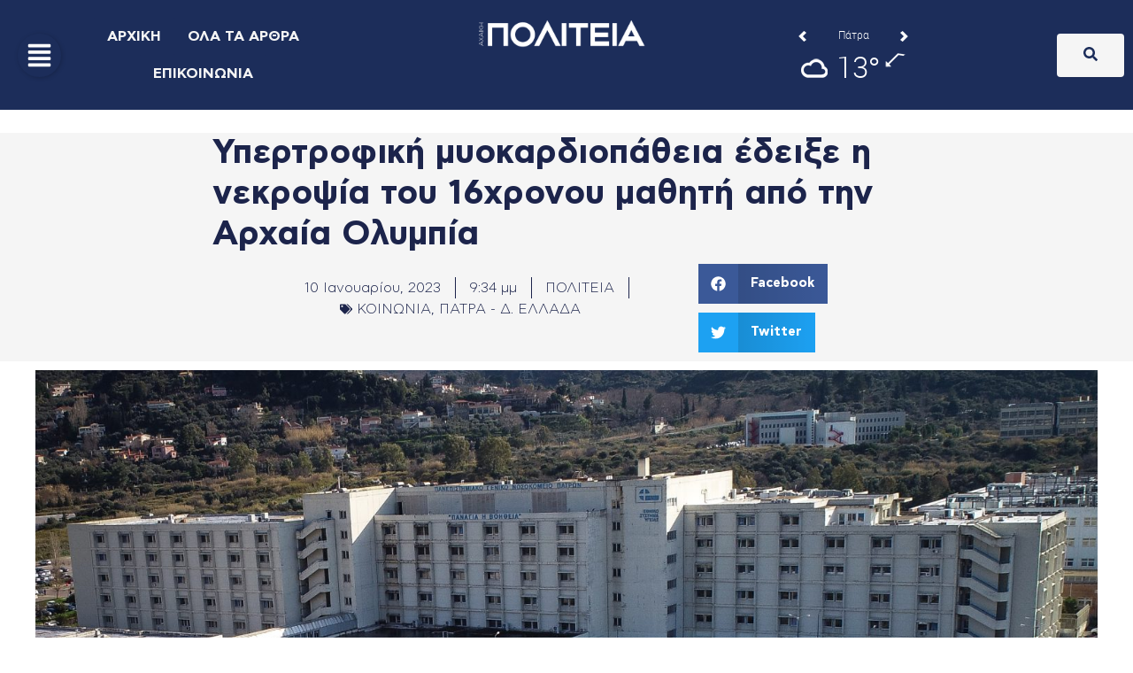

--- FILE ---
content_type: text/html; charset=utf-8
request_url: https://www.weatheroo.gr/app/forecast/details/horizontal.html?loc=38.2372,21.7407,0&label=%CE%A0%CE%AC%CF%84%CF%81%CE%B1&css=/css/horizontal-num140.css&color=s&widget_ref=politeianews.gr
body_size: 1070
content:


<!DOCTYPE html>
<html>
<head>
    <meta http-equiv="Content-Type" content="text/html; charset=UTF-8" />
    <title>Δελτίο καιρού</title>

    <script src="/Themes/1/Default/Assets/js/main/widgets/jquery-1.5.min.js"></script>
    <!--script src="/Themes/1/Default/Assets/js/main/widgets/jquery.corner.js"></script-->
    <link href="/Themes/1/Default/Assets/css/fonts.css" media="screen" rel="stylesheet" type="text/css">
	<link href="/Themes/1/Default/Assets/css/alert.css?cb=2" media="screen" rel="stylesheet" type="text/css">
    <script src="/Themes/1/Default/Assets/js/horizontal.js?cb=14"></script>
    <link href="/Themes/1/Default/Assets/Css/horizontal.css?cb=14" media="screen" rel="stylesheet" type="text/css">
    <link href="/Themes/1/Default/Assets/css/horizontal-num140.css" media="screen" rel="stylesheet" type="text/css">
</head>
<body style="background-color: #s;">
	
    <div id="wrapper">
        <div id="main">
            <div class="level">
                    <div class="frame" style="">
                        <div class="label floatleft">
                            <a class="nav goLeft floatleft" href="javascript:void(0);">&nbsp;</a>
                            
                            <a class="loc floatleft" href="/gr/weather/achaia/patra/patra/" target="_blank">Πάτρα</a>
                            <a class="nav goRight floatleft" href="javascript:void(0);">&nbsp;</a>
                        </div>
                        <div class="details" style="background-color: #s;">
                            <div class="weather floatleft">
                                <div class="weather-image floatleft">
                                    <img src="/files/1/symbols/s30/4-white.png">
                                </div>
                                <div class="temperature floatleft">
                                    13&deg;
                                </div>
                            </div>
                            <div class="seperator floatleft">&nbsp;</div>
                            <div class="wind floatleft">
                                <div class="wind-image">
                                    <img src="/files/1/symbols/w25/NE10-white.png">
                                </div>
                                <div class="beaufour floatleft">
                                    2 BF
                                </div>
                            </div>
                        </div>
                    </div>

                <div class="logo" style="background-color: #s;">
                    <a class="widget" style="background-color: #s;" href="https://www.weatheroo.gr/widgets/?widget_type=horizontal" target="_blank">WIDGET</a>
                    <a href="https://www.weatheroo.gr/?widget_type=horizontal" class="deltiokairou" target="_blank"></a>
                </div>
            </div>
        </div>
    </div>
    <!--script type="text/javascript">

        var _gaq = _gaq || [];
        _gaq.push(['_setAccount', 'UA-22659436-1']);
        _gaq.push(['_trackPageview']);

        (function () {
            var ga = document.createElement('script'); ga.type = 'text/javascript'; ga.async = true;
            ga.src = ('https:' == document.location.protocol ? 'https://ssl' : 'http://www') + '.google-analytics.com/ga.js';
            var s = document.getElementsByTagName('script')[0]; s.parentNode.insertBefore(ga, s);
        })();

    </script-->
</body>
</html>


--- FILE ---
content_type: text/html; charset=utf-8
request_url: https://www.google.com/recaptcha/api2/aframe
body_size: 268
content:
<!DOCTYPE HTML><html><head><meta http-equiv="content-type" content="text/html; charset=UTF-8"></head><body><script nonce="JlF7s4HlfIXNVt-jnIpGSA">/** Anti-fraud and anti-abuse applications only. See google.com/recaptcha */ try{var clients={'sodar':'https://pagead2.googlesyndication.com/pagead/sodar?'};window.addEventListener("message",function(a){try{if(a.source===window.parent){var b=JSON.parse(a.data);var c=clients[b['id']];if(c){var d=document.createElement('img');d.src=c+b['params']+'&rc='+(localStorage.getItem("rc::a")?sessionStorage.getItem("rc::b"):"");window.document.body.appendChild(d);sessionStorage.setItem("rc::e",parseInt(sessionStorage.getItem("rc::e")||0)+1);localStorage.setItem("rc::h",'1766243940521');}}}catch(b){}});window.parent.postMessage("_grecaptcha_ready", "*");}catch(b){}</script></body></html>

--- FILE ---
content_type: text/css
request_url: https://politeianews.gr/wp-content/uploads/elementor/css/post-247699.css?ver=1765733479
body_size: 409
content:
.elementor-kit-247699{--e-global-color-primary:#1C2D5A;--e-global-color-secondary:#F5F5F5;--e-global-color-text:#252525;--e-global-color-accent:#5A491C;--e-global-color-9f1da80:#284081;--e-global-color-2725cf2:#2A1C5A;--e-global-color-a8e8882:#1C4C5A;--e-global-color-26aba48:#5A1C2D;--e-global-color-eaaf8ac:#2D5A1C;--e-global-color-48898a9:#344D91;--e-global-color-e42a111:#5076DE;--e-global-color-15195eb:#263769;--e-global-color-71ad966:#172240;--e-global-color-79f1fca:#FFCD57;--e-global-typography-primary-font-family:"CFASTYSTD";--e-global-typography-primary-font-weight:600;--e-global-typography-secondary-font-family:"CFASTYSTD";--e-global-typography-secondary-font-weight:500;--e-global-typography-text-font-family:"CFASTYSTD";--e-global-typography-text-font-weight:400;--e-global-typography-accent-font-family:"CFASTYSTD";--e-global-typography-accent-font-weight:bold;}.elementor-section.elementor-section-boxed > .elementor-container{max-width:1140px;}.e-con{--container-max-width:1140px;}.elementor-widget:not(:last-child){margin-block-end:20px;}.elementor-element{--widgets-spacing:20px 20px;--widgets-spacing-row:20px;--widgets-spacing-column:20px;}{}h1.entry-title{display:var(--page-title-display);}.elementor-kit-247699 e-page-transition{background-color:#FFBC7D;}@media(max-width:1024px){.elementor-section.elementor-section-boxed > .elementor-container{max-width:1024px;}.e-con{--container-max-width:1024px;}}@media(max-width:767px){.elementor-section.elementor-section-boxed > .elementor-container{max-width:767px;}.e-con{--container-max-width:767px;}}

--- FILE ---
content_type: text/css
request_url: https://politeianews.gr/wp-content/uploads/elementor/css/post-247920.css?ver=1765733478
body_size: 1667
content:
.elementor-247920 .elementor-element.elementor-element-da37624{--display:flex;--flex-direction:row;--container-widget-width:calc( ( 1 - var( --container-widget-flex-grow ) ) * 100% );--container-widget-height:100%;--container-widget-flex-grow:1;--container-widget-align-self:stretch;--flex-wrap-mobile:wrap;--justify-content:center;--align-items:center;--margin-top:-88px;--margin-bottom:0px;--margin-left:0px;--margin-right:0px;--z-index:999;}.elementor-247920 .elementor-element.elementor-element-da37624:not(.elementor-motion-effects-element-type-background), .elementor-247920 .elementor-element.elementor-element-da37624 > .elementor-motion-effects-container > .elementor-motion-effects-layer{background-color:var( --e-global-color-primary );}.elementor-widget-jet-hamburger-panel .jet-hamburger-panel__toggle{background-color:var( --e-global-color-primary );}.elementor-widget-jet-hamburger-panel .jet-hamburger-panel__toggle:hover{background-color:var( --e-global-color-primary );}.elementor-widget-jet-hamburger-panel .jet-hamburger-panel__toggle-label{font-family:var( --e-global-typography-primary-font-family ), Sans-serif;font-weight:var( --e-global-typography-primary-font-weight );}.elementor-widget-jet-hamburger-panel .jet-hamburger-panel__toggle:hover .jet-hamburger-panel__toggle-label{font-family:var( --e-global-typography-primary-font-family ), Sans-serif;font-weight:var( --e-global-typography-primary-font-weight );}.elementor-247920 .elementor-element.elementor-element-1a0ab20 .jet-hamburger-panel{justify-content:center;}.elementor-247920 .elementor-element.elementor-element-1a0ab20 .jet-hamburger-panel__instance{z-index:12;width:100%;}.elementor-247920 .elementor-element.elementor-element-1a0ab20 .jet-hamburger-panel__inner{background-color:#F4F6F9;}.elementor-247920 .elementor-element.elementor-element-1a0ab20 .jet-hamburger-panel__cover{background-color:#0000008F;}.elementor-247920 .elementor-element.elementor-element-1a0ab20 .jet-hamburger-panel__toggle{border-radius:50px 50px 50px 50px;}.elementor-247920 .elementor-element.elementor-element-1a0ab20 .jet-hamburger-panel__icon:before{font-size:29px;}.elementor-247920 .elementor-element.elementor-element-1a0ab20 .jet-hamburger-panel__icon{font-size:29px;}.elementor-247920 .elementor-element.elementor-element-1a0ab20.elementor-element{--align-self:center;--flex-grow:1;--flex-shrink:0;}.elementor-widget-theme-site-logo .widget-image-caption{color:var( --e-global-color-text );font-family:var( --e-global-typography-text-font-family ), Sans-serif;font-weight:var( --e-global-typography-text-font-weight );}.elementor-247920 .elementor-element.elementor-element-bdadfdf img{width:100%;}.elementor-247920 .elementor-element.elementor-element-bdadfdf.elementor-element{--align-self:center;}.elementor-247920 .elementor-element.elementor-element-c3d2a4f .jet-search__field{border-radius:5px 5px 5px 5px;}.elementor-247920 .elementor-element.elementor-element-c3d2a4f .jet-search__submit-icon{font-size:26px;}.elementor-247920 .elementor-element.elementor-element-c3d2a4f .jet-search__submit{background-color:#FFFFFF;color:#1C2D5A;padding:12px 20px 12px 20px;border-radius:5px 5px 5px 5px;}.elementor-247920 .elementor-element.elementor-element-c3d2a4f .jet-search__popup:not(.jet-search__popup--full-screen){width:50%;}.elementor-247920 .elementor-element.elementor-element-c3d2a4f .jet-search__popup--full-screen .jet-search__popup-content{width:50%;}.elementor-247920 .elementor-element.elementor-element-c3d2a4f .jet-search__popup-trigger-icon{font-size:25px;}.elementor-247920 .elementor-element.elementor-element-c3d2a4f .jet-search__popup-trigger{background-color:#9E777700;color:var( --e-global-color-secondary );}.elementor-247920 .elementor-element.elementor-element-c3d2a4f .jet-search__popup-close{background-color:var( --e-global-color-primary );color:var( --e-global-color-secondary );}.elementor-247920 .elementor-element.elementor-element-c3d2a4f > .elementor-widget-container{margin:0% 0% 0% -30%;padding:0% 0% 0% 0%;}.elementor-247920 .elementor-element.elementor-element-c3d2a4f{width:var( --container-widget-width, 15% );max-width:15%;--container-widget-width:15%;--container-widget-flex-grow:0;}.elementor-247920 .elementor-element.elementor-element-c3d2a4f.elementor-element{--align-self:center;}.elementor-247920 .elementor-element.elementor-element-9fa120a{--display:flex;--flex-direction:row;--container-widget-width:calc( ( 1 - var( --container-widget-flex-grow ) ) * 100% );--container-widget-height:100%;--container-widget-flex-grow:1;--container-widget-align-self:stretch;--flex-wrap-mobile:wrap;--justify-content:center;--align-items:center;--z-index:998;}.elementor-247920 .elementor-element.elementor-element-9fa120a:not(.elementor-motion-effects-element-type-background), .elementor-247920 .elementor-element.elementor-element-9fa120a > .elementor-motion-effects-container > .elementor-motion-effects-layer{background-color:var( --e-global-color-primary );}.elementor-247920 .elementor-element.elementor-element-c862c96{--display:flex;--flex-direction:row;--container-widget-width:calc( ( 1 - var( --container-widget-flex-grow ) ) * 100% );--container-widget-height:100%;--container-widget-flex-grow:1;--container-widget-align-self:stretch;--flex-wrap-mobile:wrap;--justify-content:center;--align-items:center;--z-index:996;}.elementor-247920 .elementor-element.elementor-element-c862c96.e-con{--align-self:center;--order:-99999 /* order start hack */;--flex-grow:1;--flex-shrink:0;}.elementor-247920 .elementor-element.elementor-element-55ab000 .jet-hamburger-panel{justify-content:center;}.elementor-247920 .elementor-element.elementor-element-55ab000 .jet-hamburger-panel__instance{width:100%;}.elementor-247920 .elementor-element.elementor-element-55ab000 .jet-hamburger-panel__inner{background-color:#F4F6F9;}.elementor-247920 .elementor-element.elementor-element-55ab000 .jet-hamburger-panel__toggle{border-radius:50px 50px 50px 50px;}.elementor-247920 .elementor-element.elementor-element-55ab000 .jet-hamburger-panel__icon:before{font-size:29px;}.elementor-247920 .elementor-element.elementor-element-55ab000 .jet-hamburger-panel__icon{font-size:29px;}.elementor-247920 .elementor-element.elementor-element-55ab000.elementor-element{--align-self:center;--flex-grow:1;--flex-shrink:0;}.elementor-247920 .elementor-element.elementor-element-fc8957a .jet-nav--horizontal{justify-content:center;text-align:center;}.elementor-247920 .elementor-element.elementor-element-fc8957a .jet-nav--vertical .menu-item-link-top{justify-content:center;text-align:center;}.elementor-247920 .elementor-element.elementor-element-fc8957a .jet-nav--vertical-sub-bottom .menu-item-link-sub{justify-content:center;text-align:center;}.elementor-247920 .elementor-element.elementor-element-fc8957a .jet-mobile-menu.jet-mobile-menu-trigger-active .menu-item-link{justify-content:center;text-align:center;}body:not(.rtl) .elementor-247920 .elementor-element.elementor-element-fc8957a .jet-nav--horizontal .jet-nav__sub{text-align:left;}body.rtl .elementor-247920 .elementor-element.elementor-element-fc8957a .jet-nav--horizontal .jet-nav__sub{text-align:right;}.elementor-247920 .elementor-element.elementor-element-fc8957a .menu-item-link-top{background-color:var( --e-global-color-primary );color:var( --e-global-color-secondary );border-radius:1px 1px 1px 1px;}.elementor-247920 .elementor-element.elementor-element-fc8957a .menu-item-link-top .jet-nav-arrow{color:var( --e-global-color-primary );font-size:0px;}.elementor-247920 .elementor-element.elementor-element-fc8957a .menu-item-link-top .jet-nav-link-text{font-family:"Arial", Sans-serif;font-size:1em;font-weight:600;}.elementor-247920 .elementor-element.elementor-element-fc8957a .menu-item:hover > .menu-item-link-top{background-color:var( --e-global-color-9f1da80 );}.elementor-247920 .elementor-element.elementor-element-fc8957a .menu-item:hover > .menu-item-link-top .jet-nav-arrow{color:var( --e-global-color-secondary );}.elementor-247920 .elementor-element.elementor-element-fc8957a .menu-item-link-top .jet-nav-arrow svg{width:0px;}.elementor-247920 .elementor-element.elementor-element-fc8957a .jet-nav__sub{background-color:var( --e-global-color-secondary );}.elementor-247920 .elementor-element.elementor-element-fc8957a .menu-item:hover > .menu-item-link-sub{background-color:var( --e-global-color-astglobalcolor7 );color:var( --e-global-color-secondary );}.elementor-247920 .elementor-element.elementor-element-fc8957a > .elementor-widget-container{margin:0vw 1vw 0vw 0vw;padding:0vw 1vw 0vw 0vw;}.elementor-247920 .elementor-element.elementor-element-fc8957a.elementor-element{--align-self:center;}.elementor-widget-button .elementor-button{font-family:var( --e-global-typography-accent-font-family ), Sans-serif;font-weight:var( --e-global-typography-accent-font-weight );background-color:var( --e-global-color-accent );}.elementor-247920 .elementor-element.elementor-element-204ab28 .elementor-button{fill:var( --e-global-color-text );color:var( --e-global-color-text );background-color:var( --e-global-color-79f1fca );}.elementor-247920 .elementor-element.elementor-element-204ab28.elementor-element{--align-self:center;}.elementor-247920 .elementor-element.elementor-element-920c5c1{--display:flex;--z-index:995;}.elementor-247920 .elementor-element.elementor-element-920c5c1.e-con{--flex-grow:0;--flex-shrink:0;}.elementor-247920 .elementor-element.elementor-element-b673d6e img{width:69%;}.elementor-247920 .elementor-element.elementor-element-b673d6e.elementor-element{--align-self:center;}.elementor-247920 .elementor-element.elementor-element-b673d6e{z-index:1;}.elementor-247920 .elementor-element.elementor-element-b572ab2{--display:flex;--flex-direction:row;--container-widget-width:calc( ( 1 - var( --container-widget-flex-grow ) ) * 100% );--container-widget-height:100%;--container-widget-flex-grow:1;--container-widget-align-self:stretch;--flex-wrap-mobile:wrap;--justify-content:flex-end;--align-items:center;--margin-top:0px;--margin-bottom:0px;--margin-left:0px;--margin-right:0px;--padding-top:0px;--padding-bottom:0px;--padding-left:0px;--padding-right:0px;--z-index:995;}.elementor-247920 .elementor-element.elementor-element-2da416c .jet-search__submit{background-color:var( --e-global-color-primary );color:var( --e-global-color-secondary );}.elementor-247920 .elementor-element.elementor-element-2da416c .jet-search__submit:hover{background-color:var( --e-global-color-9f1da80 );color:var( --e-global-color-secondary );}.elementor-247920 .elementor-element.elementor-element-2da416c .jet-search__popup-trigger{background-color:var( --e-global-color-secondary );color:var( --e-global-color-primary );}.elementor-247920 .elementor-element.elementor-element-2da416c .jet-search__popup-trigger:hover{color:var( --e-global-color-9f1da80 );}.elementor-247920 .elementor-element.elementor-element-2da416c .jet-search__popup-close{background-color:var( --e-global-color-primary );color:var( --e-global-color-secondary );}.elementor-247920 .elementor-element.elementor-element-2da416c .jet-search__popup-close:hover{background-color:var( --e-global-color-9f1da80 );color:var( --e-global-color-secondary );}.elementor-theme-builder-content-area{height:400px;}.elementor-location-header:before, .elementor-location-footer:before{content:"";display:table;clear:both;}@media(min-width:768px){.elementor-247920 .elementor-element.elementor-element-c862c96{--width:33%;}.elementor-247920 .elementor-element.elementor-element-920c5c1{--width:33%;}}@media(max-width:767px){.elementor-247920 .elementor-element.elementor-element-da37624{--gap:0px 0px;--row-gap:0px;--column-gap:0px;--margin-top:0px;--margin-bottom:0px;--margin-left:0px;--margin-right:0px;}.elementor-247920 .elementor-element.elementor-element-1a0ab20 .jet-hamburger-panel{justify-content:center;}.elementor-247920 .elementor-element.elementor-element-1a0ab20{width:var( --container-widget-width, 15% );max-width:15%;--container-widget-width:15%;--container-widget-flex-grow:0;z-index:10;}.elementor-247920 .elementor-element.elementor-element-1a0ab20.elementor-element{--flex-grow:0;--flex-shrink:0;}.elementor-247920 .elementor-element.elementor-element-bdadfdf{text-align:center;width:var( --container-widget-width, 70% );max-width:70%;--container-widget-width:70%;--container-widget-flex-grow:0;z-index:3;}.elementor-247920 .elementor-element.elementor-element-bdadfdf img{width:100%;}.elementor-247920 .elementor-element.elementor-element-bdadfdf > .elementor-widget-container{margin:0% 0% 0% 0%;padding:0% 0% 0% 0%;}.elementor-247920 .elementor-element.elementor-element-c3d2a4f{width:var( --container-widget-width, 15% );max-width:15%;--container-widget-width:15%;--container-widget-flex-grow:0;z-index:10;}}/* Start custom CSS for jet-hamburger-panel, class: .elementor-element-1a0ab20 */.elementor-247920 .elementor-element.elementor-element-1a0ab20 
.jet-hamburger-panel__inner{
    height: 91.4%;
    width: 80&!important;
}

.elementor-247920 .elementor-element.elementor-element-1a0ab20 .jet-hamburger-panel__toggle {
    z-index: 9999!important;
}

.elementor-247920 .elementor-element.elementor-element-1a0ab20 .jet-hamburger-panel__close-button {
   none !important;
}

.elementor-247920 .elementor-element.elementor-element-1a0ab20 .jet-hamburger-panel__content {
    padding: 114px 0 0 0!important;
}

.mob_menu_v1 .jet-hamburger-panel__instance {
    z-index: 9999!important;
}/* End custom CSS */
/* Start custom CSS for jet-hamburger-panel, class: .elementor-element-55ab000 */.elementor-247920 .elementor-element.elementor-element-55ab000 
.jet-hamburger-panel__inner{
    height: 91.4%;
    width: 80&!important;
}

.elementor-247920 .elementor-element.elementor-element-55ab000 .jet-hamburger-panel__toggle {
    z-index: 9999!important;
}

.elementor-247920 .elementor-element.elementor-element-55ab000 .jet-hamburger-panel__close-button {
    display: none!important;
}

.elementor-247920 .elementor-element.elementor-element-55ab000 .jet-hamburger-panel__content {
    padding: 114px 0 0 0!important;
}/* End custom CSS */
/* Start custom CSS for container, class: .elementor-element-9fa120a */.elementor-247920 .elementor-element.elementor-element-9fa120a .jet-hamburger-panel {
    justify-content: flex-start!important;
}/* End custom CSS */

--- FILE ---
content_type: text/css
request_url: https://politeianews.gr/wp-content/uploads/elementor/css/post-248999.css?ver=1765733479
body_size: 2055
content:
.elementor-248999 .elementor-element.elementor-element-c71ada2{--display:flex;--flex-direction:column;--container-widget-width:100%;--container-widget-height:initial;--container-widget-flex-grow:0;--container-widget-align-self:initial;--flex-wrap-mobile:wrap;--padding-top:1%;--padding-bottom:2%;--padding-left:0%;--padding-right:0%;}.elementor-248999 .elementor-element.elementor-element-c71ada2:not(.elementor-motion-effects-element-type-background), .elementor-248999 .elementor-element.elementor-element-c71ada2 > .elementor-motion-effects-container > .elementor-motion-effects-layer{background-color:var( --e-global-color-primary );}.elementor-248999 .elementor-element.elementor-element-c71ada2 > .elementor-shape-bottom svg, .elementor-248999 .elementor-element.elementor-element-c71ada2 > .e-con-inner > .elementor-shape-bottom svg{height:20px;}.elementor-widget-image .widget-image-caption{color:var( --e-global-color-text );font-family:var( --e-global-typography-text-font-family ), Sans-serif;font-weight:var( --e-global-typography-text-font-weight );}.elementor-248999 .elementor-element.elementor-element-e04c47a{--display:flex;--flex-direction:row;--container-widget-width:calc( ( 1 - var( --container-widget-flex-grow ) ) * 100% );--container-widget-height:100%;--container-widget-flex-grow:1;--container-widget-align-self:stretch;--flex-wrap-mobile:wrap;--justify-content:center;--align-items:stretch;--gap:10px 10px;--row-gap:10px;--column-gap:10px;--padding-top:1%;--padding-bottom:0%;--padding-left:04%;--padding-right:4%;}.elementor-248999 .elementor-element.elementor-element-e04c47a:not(.elementor-motion-effects-element-type-background), .elementor-248999 .elementor-element.elementor-element-e04c47a > .elementor-motion-effects-container > .elementor-motion-effects-layer{background-color:var( --e-global-color-primary );}.elementor-248999 .elementor-element.elementor-element-e04c47a .elementor-repeater-item-82e0264.jet-parallax-section__layout .jet-parallax-section__image{background-size:auto;}.elementor-248999 .elementor-element.elementor-element-52353d0{--display:flex;--gap:0px 0px;--row-gap:0px;--column-gap:0px;--padding-top:10px;--padding-bottom:10px;--padding-left:10px;--padding-right:10px;}.elementor-widget-icon-box.elementor-view-stacked .elementor-icon{background-color:var( --e-global-color-primary );}.elementor-widget-icon-box.elementor-view-framed .elementor-icon, .elementor-widget-icon-box.elementor-view-default .elementor-icon{fill:var( --e-global-color-primary );color:var( --e-global-color-primary );border-color:var( --e-global-color-primary );}.elementor-widget-icon-box .elementor-icon-box-title, .elementor-widget-icon-box .elementor-icon-box-title a{font-family:var( --e-global-typography-primary-font-family ), Sans-serif;font-weight:var( --e-global-typography-primary-font-weight );}.elementor-widget-icon-box .elementor-icon-box-title{color:var( --e-global-color-primary );}.elementor-widget-icon-box:has(:hover) .elementor-icon-box-title,
					 .elementor-widget-icon-box:has(:focus) .elementor-icon-box-title{color:var( --e-global-color-primary );}.elementor-widget-icon-box .elementor-icon-box-description{font-family:var( --e-global-typography-text-font-family ), Sans-serif;font-weight:var( --e-global-typography-text-font-weight );color:var( --e-global-color-text );}.elementor-248999 .elementor-element.elementor-element-1495947{--icon-box-icon-margin:15px;}.elementor-248999 .elementor-element.elementor-element-1495947.elementor-view-stacked .elementor-icon{background-color:#3DFF00;}.elementor-248999 .elementor-element.elementor-element-1495947.elementor-view-framed .elementor-icon, .elementor-248999 .elementor-element.elementor-element-1495947.elementor-view-default .elementor-icon{fill:#3DFF00;color:#3DFF00;border-color:#3DFF00;}.elementor-248999 .elementor-element.elementor-element-1495947 .elementor-icon-box-title, .elementor-248999 .elementor-element.elementor-element-1495947 .elementor-icon-box-title a{font-family:"CFASTYSTD", Sans-serif;font-weight:600;}.elementor-248999 .elementor-element.elementor-element-1495947 .elementor-icon-box-title{color:var( --e-global-color-secondary );}.elementor-248999 .elementor-element.elementor-element-1495947 > .elementor-widget-container{border-style:solid;border-color:var( --e-global-color-secondary );}.elementor-widget-heading .elementor-heading-title{font-family:var( --e-global-typography-primary-font-family ), Sans-serif;font-weight:var( --e-global-typography-primary-font-weight );color:var( --e-global-color-primary );}.elementor-248999 .elementor-element.elementor-element-962c164{text-align:center;}.elementor-248999 .elementor-element.elementor-element-962c164 .elementor-heading-title{font-family:"CFASTYSTD", Sans-serif;font-size:1vw;font-weight:600;text-transform:uppercase;font-style:normal;text-decoration:none;line-height:21px;letter-spacing:0.5px;color:var( --e-global-color-secondary );}.elementor-248999 .elementor-element.elementor-element-f46a826{--spacer-size:13px;}.elementor-widget-divider{--divider-color:var( --e-global-color-secondary );}.elementor-widget-divider .elementor-divider__text{color:var( --e-global-color-secondary );font-family:var( --e-global-typography-secondary-font-family ), Sans-serif;font-weight:var( --e-global-typography-secondary-font-weight );}.elementor-widget-divider.elementor-view-stacked .elementor-icon{background-color:var( --e-global-color-secondary );}.elementor-widget-divider.elementor-view-framed .elementor-icon, .elementor-widget-divider.elementor-view-default .elementor-icon{color:var( --e-global-color-secondary );border-color:var( --e-global-color-secondary );}.elementor-widget-divider.elementor-view-framed .elementor-icon, .elementor-widget-divider.elementor-view-default .elementor-icon svg{fill:var( --e-global-color-secondary );}.elementor-248999 .elementor-element.elementor-element-7b56463{--divider-border-style:solid;--divider-color:#000;--divider-border-width:1px;}.elementor-248999 .elementor-element.elementor-element-7b56463 .elementor-divider-separator{width:80%;margin:0 auto;margin-center:0;}.elementor-248999 .elementor-element.elementor-element-7b56463 .elementor-divider{text-align:center;padding-block-start:15px;padding-block-end:15px;}.elementor-248999 .elementor-element.elementor-element-4b54978{text-align:center;}.elementor-248999 .elementor-element.elementor-element-4b54978 .elementor-heading-title{font-family:"CFASTYSTD", Sans-serif;font-weight:600;text-transform:none;line-height:20px;letter-spacing:0px;color:var( --e-global-color-secondary );}.elementor-248999 .elementor-element.elementor-element-4b54978 > .elementor-widget-container{margin:5px 0px 7px 0px;}.elementor-248999 .elementor-element.elementor-element-1b7f065{text-align:center;}.elementor-248999 .elementor-element.elementor-element-1b7f065 .elementor-heading-title{font-family:"CFASTYSTD", Sans-serif;font-weight:600;text-transform:none;line-height:20px;letter-spacing:0px;color:var( --e-global-color-secondary );}.elementor-248999 .elementor-element.elementor-element-1b7f065 > .elementor-widget-container{margin:5px 0px 7px 0px;}.elementor-248999 .elementor-element.elementor-element-a45eb1e{text-align:center;}.elementor-248999 .elementor-element.elementor-element-a45eb1e .elementor-heading-title{font-family:"CFASTYSTD", Sans-serif;font-weight:600;text-transform:none;line-height:20px;letter-spacing:0px;color:var( --e-global-color-secondary );}.elementor-248999 .elementor-element.elementor-element-a45eb1e > .elementor-widget-container{margin:5px 0px 7px 0px;}.elementor-248999 .elementor-element.elementor-element-b12ef81{text-align:center;}.elementor-248999 .elementor-element.elementor-element-b12ef81 .elementor-heading-title{font-family:"CFASTYSTD", Sans-serif;font-weight:600;text-transform:none;line-height:20px;letter-spacing:0px;color:var( --e-global-color-secondary );}.elementor-248999 .elementor-element.elementor-element-b12ef81 > .elementor-widget-container{margin:5px 0px 7px 0px;}.elementor-248999 .elementor-element.elementor-element-282e1c7{text-align:center;}.elementor-248999 .elementor-element.elementor-element-282e1c7 .elementor-heading-title{font-family:"CFASTYSTD", Sans-serif;font-weight:600;text-transform:none;line-height:20px;letter-spacing:0px;color:var( --e-global-color-secondary );}.elementor-248999 .elementor-element.elementor-element-282e1c7 > .elementor-widget-container{margin:5px 0px 7px 0px;}.elementor-248999 .elementor-element.elementor-element-379f5f5{--display:flex;--gap:0px 0px;--row-gap:0px;--column-gap:0px;--padding-top:10px;--padding-bottom:10px;--padding-left:10px;--padding-right:10px;}.elementor-248999 .elementor-element.elementor-element-9eac330{text-align:center;}.elementor-248999 .elementor-element.elementor-element-9eac330 .elementor-heading-title{font-family:"CFASTYSTD", Sans-serif;font-size:1vw;font-weight:600;text-transform:uppercase;font-style:normal;text-decoration:none;line-height:21px;letter-spacing:0.5px;color:var( --e-global-color-secondary );}.elementor-248999 .elementor-element.elementor-element-ef594e8{--spacer-size:13px;}.elementor-248999 .elementor-element.elementor-element-0326f6e{--divider-border-style:solid;--divider-color:#000;--divider-border-width:1px;}.elementor-248999 .elementor-element.elementor-element-0326f6e .elementor-divider-separator{width:80%;margin:0 auto;margin-center:0;}.elementor-248999 .elementor-element.elementor-element-0326f6e .elementor-divider{text-align:center;padding-block-start:15px;padding-block-end:15px;}.elementor-248999 .elementor-element.elementor-element-814500d{text-align:center;}.elementor-248999 .elementor-element.elementor-element-814500d .elementor-heading-title{font-family:"CFASTYSTD", Sans-serif;font-weight:600;text-transform:none;line-height:20px;letter-spacing:0px;color:var( --e-global-color-secondary );}.elementor-248999 .elementor-element.elementor-element-814500d > .elementor-widget-container{margin:5px 0px 7px 0px;}.elementor-248999 .elementor-element.elementor-element-40e7e18{text-align:center;}.elementor-248999 .elementor-element.elementor-element-40e7e18 .elementor-heading-title{font-family:"CFASTYSTD", Sans-serif;font-weight:600;text-transform:none;line-height:20px;letter-spacing:0px;color:var( --e-global-color-secondary );}.elementor-248999 .elementor-element.elementor-element-40e7e18 > .elementor-widget-container{margin:5px 0px 7px 0px;}.elementor-248999 .elementor-element.elementor-element-c5ccc20{text-align:center;}.elementor-248999 .elementor-element.elementor-element-c5ccc20 .elementor-heading-title{font-family:"CFASTYSTD", Sans-serif;font-weight:600;text-transform:none;line-height:20px;letter-spacing:0px;color:var( --e-global-color-secondary );}.elementor-248999 .elementor-element.elementor-element-c5ccc20 > .elementor-widget-container{margin:5px 0px 7px 0px;}.elementor-248999 .elementor-element.elementor-element-8d18a61{text-align:center;}.elementor-248999 .elementor-element.elementor-element-8d18a61 .elementor-heading-title{font-family:"CFASTYSTD", Sans-serif;font-weight:600;text-transform:none;line-height:20px;letter-spacing:0px;color:var( --e-global-color-secondary );}.elementor-248999 .elementor-element.elementor-element-8d18a61 > .elementor-widget-container{margin:5px 0px 7px 0px;}.elementor-248999 .elementor-element.elementor-element-dc3bcb3{text-align:center;}.elementor-248999 .elementor-element.elementor-element-dc3bcb3 .elementor-heading-title{font-family:"CFASTYSTD", Sans-serif;font-weight:600;text-transform:none;line-height:20px;letter-spacing:0px;color:var( --e-global-color-secondary );}.elementor-248999 .elementor-element.elementor-element-dc3bcb3 > .elementor-widget-container{margin:5px 0px 7px 0px;}.elementor-248999 .elementor-element.elementor-element-6d49c44{--display:flex;--gap:0px 0px;--row-gap:0px;--column-gap:0px;--margin-top:0px;--margin-bottom:0px;--margin-left:0px;--margin-right:6px;--padding-top:10px;--padding-bottom:10px;--padding-left:10px;--padding-right:0px;}.elementor-248999 .elementor-element.elementor-element-119233e{text-align:right;}.elementor-248999 .elementor-element.elementor-element-119233e .elementor-heading-title{font-family:"CFASTYSTD", Sans-serif;font-size:1.2vw;font-weight:600;text-transform:uppercase;font-style:normal;text-decoration:none;line-height:21px;letter-spacing:0.5px;color:var( --e-global-color-secondary );}.elementor-248999 .elementor-element.elementor-element-536b671{--spacer-size:17px;}.elementor-248999 .elementor-element.elementor-element-ec6f456{--divider-border-style:solid;--divider-color:#000;--divider-border-width:1px;}.elementor-248999 .elementor-element.elementor-element-ec6f456 .elementor-divider-separator{width:95%;margin:0 auto;margin-right:0;}.elementor-248999 .elementor-element.elementor-element-ec6f456 .elementor-divider{text-align:right;padding-block-start:15px;padding-block-end:15px;}.elementor-248999 .elementor-element.elementor-element-c6bed0c{--spacer-size:48px;}.elementor-248999 .elementor-element.elementor-element-46397ad{--spacer-size:25px;}.elementor-248999 .elementor-element.elementor-element-39f2717{--grid-template-columns:repeat(0, auto);--icon-size:20px;--grid-column-gap:12px;--grid-row-gap:0px;}.elementor-248999 .elementor-element.elementor-element-39f2717 .elementor-widget-container{text-align:right;}.elementor-248999 .elementor-element.elementor-element-39f2717 .elementor-social-icon{background-color:#ffffff;--icon-padding:0.9em;}.elementor-248999 .elementor-element.elementor-element-39f2717 .elementor-social-icon i{color:var( --e-global-color-primary );}.elementor-248999 .elementor-element.elementor-element-39f2717 .elementor-social-icon svg{fill:var( --e-global-color-primary );}.elementor-248999 .elementor-element.elementor-element-39f2717 .elementor-social-icon:hover{background-color:var( --e-global-color-primary );}.elementor-248999 .elementor-element.elementor-element-39f2717 .elementor-social-icon:hover i{color:#ffffff;}.elementor-248999 .elementor-element.elementor-element-39f2717 .elementor-social-icon:hover svg{fill:#ffffff;}.elementor-248999 .elementor-element.elementor-element-df2ccb4{--display:flex;--gap:0px 0px;--row-gap:0px;--column-gap:0px;--padding-top:10px;--padding-bottom:10px;--padding-left:0px;--padding-right:20px;}.elementor-248999 .elementor-element.elementor-element-8dbcaed{text-align:center;}.elementor-248999 .elementor-element.elementor-element-8dbcaed .elementor-heading-title{font-family:"CFASTYSTD", Sans-serif;font-size:1.2vw;font-weight:600;text-transform:uppercase;font-style:normal;text-decoration:none;line-height:21px;letter-spacing:0.5px;color:var( --e-global-color-secondary );}.elementor-248999 .elementor-element.elementor-element-17bfbe8{--spacer-size:17px;}.elementor-248999 .elementor-element.elementor-element-202fa97{--divider-border-style:solid;--divider-color:#000;--divider-border-width:1px;}.elementor-248999 .elementor-element.elementor-element-202fa97 .elementor-divider-separator{width:80%;margin:0 auto;margin-left:0;}.elementor-248999 .elementor-element.elementor-element-202fa97 .elementor-divider{text-align:left;padding-block-start:15px;padding-block-end:15px;}.elementor-248999 .elementor-element.elementor-element-53e070c{--spacer-size:18px;}.elementor-widget-text-editor{font-family:var( --e-global-typography-text-font-family ), Sans-serif;font-weight:var( --e-global-typography-text-font-weight );color:var( --e-global-color-text );}.elementor-widget-text-editor.elementor-drop-cap-view-stacked .elementor-drop-cap{background-color:var( --e-global-color-primary );}.elementor-widget-text-editor.elementor-drop-cap-view-framed .elementor-drop-cap, .elementor-widget-text-editor.elementor-drop-cap-view-default .elementor-drop-cap{color:var( --e-global-color-primary );border-color:var( --e-global-color-primary );}.elementor-248999 .elementor-element.elementor-element-c388756{text-align:left;font-family:"CFASTYSTD", Sans-serif;font-size:15px;font-weight:400;text-transform:none;font-style:normal;text-decoration:none;line-height:23px;letter-spacing:0px;color:#AAAAAA;}.elementor-248999 .elementor-element.elementor-element-c388756 > .elementor-widget-container{padding:0% 6% 0% 0%;}.elementor-248999 .elementor-element.elementor-element-c73fb05{--display:flex;--flex-direction:column;--container-widget-width:100%;--container-widget-height:initial;--container-widget-flex-grow:0;--container-widget-align-self:initial;--flex-wrap-mobile:wrap;--padding-top:12px;--padding-bottom:12px;--padding-left:0px;--padding-right:0px;}.elementor-248999 .elementor-element.elementor-element-c73fb05:not(.elementor-motion-effects-element-type-background), .elementor-248999 .elementor-element.elementor-element-c73fb05 > .elementor-motion-effects-container > .elementor-motion-effects-layer{background-color:#F4F4F7;}.elementor-248999 .elementor-element.elementor-element-2504e71{text-align:center;font-family:"Roboto Condensed", Sans-serif;font-size:12px;font-weight:400;text-transform:none;font-style:normal;text-decoration:none;line-height:1.2em;letter-spacing:0px;color:#111936;}.elementor-248999 .elementor-element.elementor-element-2504e71 > .elementor-widget-container{margin:0px 0px 0px 0px;padding:0px 0px 0px 0px;}.elementor-theme-builder-content-area{height:400px;}.elementor-location-header:before, .elementor-location-footer:before{content:"";display:table;clear:both;}@media(min-width:768px){.elementor-248999 .elementor-element.elementor-element-52353d0{--width:25%;}.elementor-248999 .elementor-element.elementor-element-379f5f5{--width:25%;}.elementor-248999 .elementor-element.elementor-element-6d49c44{--width:25%;}.elementor-248999 .elementor-element.elementor-element-df2ccb4{--width:25%;}}@media(max-width:1024px) and (min-width:768px){.elementor-248999 .elementor-element.elementor-element-52353d0{--width:32%;}.elementor-248999 .elementor-element.elementor-element-379f5f5{--width:25%;}.elementor-248999 .elementor-element.elementor-element-6d49c44{--width:100%;}.elementor-248999 .elementor-element.elementor-element-df2ccb4{--width:43%;}}@media(max-width:1024px){.elementor-248999 .elementor-element.elementor-element-52353d0{--padding-top:10px;--padding-bottom:10px;--padding-left:10px;--padding-right:10px;}.elementor-248999 .elementor-element.elementor-element-379f5f5{--padding-top:10px;--padding-bottom:10px;--padding-left:10px;--padding-right:10px;}.elementor-248999 .elementor-element.elementor-element-6d49c44{--padding-top:10px;--padding-bottom:10px;--padding-left:10px;--padding-right:10px;}.elementor-248999 .elementor-element.elementor-element-df2ccb4{--padding-top:10px;--padding-bottom:10px;--padding-left:10px;--padding-right:10px;}}@media(max-width:767px){.elementor-248999 .elementor-element.elementor-element-1495947 .elementor-icon-box-wrapper{text-align:center;}.elementor-248999 .elementor-element.elementor-element-1495947{--icon-box-icon-margin:0px;}.elementor-248999 .elementor-element.elementor-element-1495947 .elementor-icon-box-title{margin-block-end:0em;}.elementor-248999 .elementor-element.elementor-element-1495947 .elementor-icon-box-title, .elementor-248999 .elementor-element.elementor-element-1495947 .elementor-icon-box-title a{font-size:1em;}.elementor-248999 .elementor-element.elementor-element-1495947 > .elementor-widget-container{padding:0% 5% 0% 5%;border-width:2px 2px 2px 2px;border-radius:25px 25px 25px 25px;}.elementor-248999 .elementor-element.elementor-element-962c164 .elementor-heading-title{font-size:5vw;}.elementor-248999 .elementor-element.elementor-element-962c164 > .elementor-widget-container{padding:5% 0% 0% 0%;}.elementor-248999 .elementor-element.elementor-element-9eac330 .elementor-heading-title{font-size:5vw;}.elementor-248999 .elementor-element.elementor-element-119233e{text-align:center;}.elementor-248999 .elementor-element.elementor-element-119233e .elementor-heading-title{font-size:5vw;}.elementor-248999 .elementor-element.elementor-element-39f2717 .elementor-widget-container{text-align:center;}.elementor-248999 .elementor-element.elementor-element-8dbcaed .elementor-heading-title{font-size:5vw;}.elementor-248999 .elementor-element.elementor-element-202fa97 .elementor-divider{text-align:center;}.elementor-248999 .elementor-element.elementor-element-202fa97 .elementor-divider-separator{margin:0 auto;margin-center:0;}}

--- FILE ---
content_type: text/css
request_url: https://politeianews.gr/wp-content/uploads/elementor/css/post-249009.css?ver=1765733479
body_size: 3608
content:
.elementor-249009 .elementor-element.elementor-element-816037d{--display:flex;--flex-direction:column;--container-widget-width:calc( ( 1 - var( --container-widget-flex-grow ) ) * 100% );--container-widget-height:initial;--container-widget-flex-grow:0;--container-widget-align-self:initial;--flex-wrap-mobile:wrap;--justify-content:center;--align-items:stretch;--gap:10px 10px;--row-gap:10px;--column-gap:10px;--margin-top:2%;--margin-bottom:0%;--margin-left:0%;--margin-right:0%;--padding-top:0%;--padding-bottom:0%;--padding-left:8%;--padding-right:8%;}.elementor-249009 .elementor-element.elementor-element-816037d:not(.elementor-motion-effects-element-type-background), .elementor-249009 .elementor-element.elementor-element-816037d > .elementor-motion-effects-container > .elementor-motion-effects-layer{background-color:var( --e-global-color-secondary );}.elementor-widget-theme-post-title .elementor-heading-title{font-family:var( --e-global-typography-primary-font-family ), Sans-serif;font-weight:var( --e-global-typography-primary-font-weight );color:var( --e-global-color-primary );}.elementor-249009 .elementor-element.elementor-element-53fb349{text-align:left;}.elementor-249009 .elementor-element.elementor-element-53fb349 .elementor-heading-title{font-family:"CFASTYSTD", Sans-serif;font-size:2.4em;font-weight:600;text-transform:none;font-style:normal;text-decoration:none;line-height:1.2em;letter-spacing:0px;word-spacing:0em;color:#1C244B;}.elementor-249009 .elementor-element.elementor-element-d0af7e0{--display:flex;--flex-direction:row-reverse;--container-widget-width:initial;--container-widget-height:100%;--container-widget-flex-grow:1;--container-widget-align-self:stretch;--flex-wrap-mobile:wrap-reverse;--justify-content:space-between;}.elementor-249009 .elementor-element.elementor-element-9bc74e3{--grid-side-margin:10px;--grid-column-gap:10px;--grid-row-gap:10px;--grid-bottom-margin:10px;}.elementor-widget-post-info .elementor-icon-list-item:not(:last-child):after{border-color:var( --e-global-color-text );}.elementor-widget-post-info .elementor-icon-list-icon i{color:var( --e-global-color-primary );}.elementor-widget-post-info .elementor-icon-list-icon svg{fill:var( --e-global-color-primary );}.elementor-widget-post-info .elementor-icon-list-text, .elementor-widget-post-info .elementor-icon-list-text a{color:var( --e-global-color-secondary );}.elementor-widget-post-info .elementor-icon-list-item{font-family:var( --e-global-typography-text-font-family ), Sans-serif;font-weight:var( --e-global-typography-text-font-weight );}.elementor-249009 .elementor-element.elementor-element-1c6504a .elementor-icon-list-items:not(.elementor-inline-items) .elementor-icon-list-item:not(:last-child){padding-bottom:calc(31px/2);}.elementor-249009 .elementor-element.elementor-element-1c6504a .elementor-icon-list-items:not(.elementor-inline-items) .elementor-icon-list-item:not(:first-child){margin-top:calc(31px/2);}.elementor-249009 .elementor-element.elementor-element-1c6504a .elementor-icon-list-items.elementor-inline-items .elementor-icon-list-item{margin-right:calc(31px/2);margin-left:calc(31px/2);}.elementor-249009 .elementor-element.elementor-element-1c6504a .elementor-icon-list-items.elementor-inline-items{margin-right:calc(-31px/2);margin-left:calc(-31px/2);}body.rtl .elementor-249009 .elementor-element.elementor-element-1c6504a .elementor-icon-list-items.elementor-inline-items .elementor-icon-list-item:after{left:calc(-31px/2);}body:not(.rtl) .elementor-249009 .elementor-element.elementor-element-1c6504a .elementor-icon-list-items.elementor-inline-items .elementor-icon-list-item:after{right:calc(-31px/2);}.elementor-249009 .elementor-element.elementor-element-1c6504a .elementor-icon-list-item:not(:last-child):after{content:"";border-color:#1C244B;}.elementor-249009 .elementor-element.elementor-element-1c6504a .elementor-icon-list-items:not(.elementor-inline-items) .elementor-icon-list-item:not(:last-child):after{border-top-style:solid;border-top-width:1px;}.elementor-249009 .elementor-element.elementor-element-1c6504a .elementor-icon-list-items.elementor-inline-items .elementor-icon-list-item:not(:last-child):after{border-left-style:solid;}.elementor-249009 .elementor-element.elementor-element-1c6504a .elementor-inline-items .elementor-icon-list-item:not(:last-child):after{border-left-width:1px;}.elementor-249009 .elementor-element.elementor-element-1c6504a .elementor-icon-list-icon i{color:#1C244B;font-size:14px;}.elementor-249009 .elementor-element.elementor-element-1c6504a .elementor-icon-list-icon svg{fill:#1C244B;--e-icon-list-icon-size:14px;}.elementor-249009 .elementor-element.elementor-element-1c6504a .elementor-icon-list-icon{width:14px;}.elementor-249009 .elementor-element.elementor-element-1c6504a .elementor-icon-list-text, .elementor-249009 .elementor-element.elementor-element-1c6504a .elementor-icon-list-text a{color:#1C244B;}.elementor-249009 .elementor-element.elementor-element-1c6504a .elementor-icon-list-item{font-family:"CFASTYSTD", Sans-serif;font-size:16px;font-weight:300;text-transform:none;font-style:normal;text-decoration:none;line-height:1.5em;letter-spacing:0px;word-spacing:0em;}.elementor-249009 .elementor-element.elementor-element-1c6504a > .elementor-widget-container{margin:015px 0px 0px 0px;}.elementor-249009 .elementor-element.elementor-element-571b583{--display:flex;--flex-direction:column;--container-widget-width:100%;--container-widget-height:initial;--container-widget-flex-grow:0;--container-widget-align-self:initial;--flex-wrap-mobile:wrap;}.elementor-widget-theme-post-featured-image .widget-image-caption{color:var( --e-global-color-text );font-family:var( --e-global-typography-text-font-family ), Sans-serif;font-weight:var( --e-global-typography-text-font-weight );}.elementor-249009 .elementor-element.elementor-element-23a9ca4{text-align:center;}.elementor-249009 .elementor-element.elementor-element-23a9ca4 img{width:100%;}.elementor-249009 .elementor-element.elementor-element-abaa91b{--display:flex;--flex-direction:row;--container-widget-width:initial;--container-widget-height:100%;--container-widget-flex-grow:1;--container-widget-align-self:stretch;--flex-wrap-mobile:wrap;--justify-content:center;--gap:0px 0px;--row-gap:0px;--column-gap:0px;}.elementor-249009 .elementor-element.elementor-element-e2f1132{--display:flex;--flex-direction:column;--container-widget-width:100%;--container-widget-height:initial;--container-widget-flex-grow:0;--container-widget-align-self:initial;--flex-wrap-mobile:wrap;--gap:0px 0px;--row-gap:0px;--column-gap:0px;--margin-top:0px;--margin-bottom:0px;--margin-left:0px;--margin-right:0px;--padding-top:0%;--padding-bottom:0%;--padding-left:0%;--padding-right:0%;}.elementor-249009 .elementor-element.elementor-element-8583fd4{--display:flex;--flex-direction:column;--container-widget-width:100%;--container-widget-height:initial;--container-widget-flex-grow:0;--container-widget-align-self:initial;--flex-wrap-mobile:wrap;--justify-content:center;--gap:0px 0px;--row-gap:0px;--column-gap:0px;--padding-top:0%;--padding-bottom:0%;--padding-left:2%;--padding-right:2%;}.elementor-249009 .elementor-element.elementor-element-8583fd4.e-con{--align-self:flex-start;}.elementor-widget-theme-post-content{color:var( --e-global-color-text );font-family:var( --e-global-typography-text-font-family ), Sans-serif;font-weight:var( --e-global-typography-text-font-weight );}.elementor-249009 .elementor-element.elementor-element-fa009b7{text-align:justify;color:#324A6D;font-family:"CFASTYSTD", Sans-serif;font-size:1em;font-weight:normal;text-transform:none;font-style:normal;text-decoration:none;line-height:1.5em;letter-spacing:0px;word-spacing:0em;}.elementor-249009 .elementor-element.elementor-element-fa009b7 > .elementor-widget-container{margin:0% 0% 0% 0%;}.elementor-249009 .elementor-element.elementor-element-fa009b7.elementor-element{--flex-grow:0;--flex-shrink:0;}.elementor-249009 .elementor-element.elementor-element-0f9f42e{--display:flex;--flex-direction:row;--container-widget-width:initial;--container-widget-height:100%;--container-widget-flex-grow:1;--container-widget-align-self:stretch;--flex-wrap-mobile:wrap;--justify-content:center;--padding-top:0%;--padding-bottom:0%;--padding-left:0%;--padding-right:0%;}.elementor-249009 .elementor-element.elementor-element-0f9f42e.e-con{--align-self:flex-start;}.elementor-249009 .elementor-element.elementor-element-6596672 > .elementor-widget-container{margin:0% 0% 0% 0%;padding:0% 0% 0% 0%;}.elementor-249009 .elementor-element.elementor-element-5bc7ceb{--display:flex;--flex-direction:column;--container-widget-width:100%;--container-widget-height:initial;--container-widget-flex-grow:0;--container-widget-align-self:initial;--flex-wrap-mobile:wrap;--gap:50px 50px;--row-gap:50px;--column-gap:50px;--margin-top:0%;--margin-bottom:0%;--margin-left:0%;--margin-right:0%;--padding-top:0%;--padding-bottom:0%;--padding-left:8%;--padding-right:8%;}.elementor-widget-post-navigation span.post-navigation__prev--label{color:var( --e-global-color-text );}.elementor-widget-post-navigation span.post-navigation__next--label{color:var( --e-global-color-text );}.elementor-widget-post-navigation span.post-navigation__prev--label, .elementor-widget-post-navigation span.post-navigation__next--label{font-family:var( --e-global-typography-secondary-font-family ), Sans-serif;font-weight:var( --e-global-typography-secondary-font-weight );}.elementor-widget-post-navigation span.post-navigation__prev--title, .elementor-widget-post-navigation span.post-navigation__next--title{color:var( --e-global-color-secondary );font-family:var( --e-global-typography-secondary-font-family ), Sans-serif;font-weight:var( --e-global-typography-secondary-font-weight );}.elementor-249009 .elementor-element.elementor-element-79b2828 span.post-navigation__prev--label{color:#1C244B;}.elementor-249009 .elementor-element.elementor-element-79b2828 span.post-navigation__next--label{color:#1C244B;}.elementor-249009 .elementor-element.elementor-element-79b2828 span.post-navigation__prev--label:hover{color:#467FF7;}.elementor-249009 .elementor-element.elementor-element-79b2828 span.post-navigation__next--label:hover{color:#467FF7;}.elementor-249009 .elementor-element.elementor-element-79b2828 span.post-navigation__prev--label, .elementor-249009 .elementor-element.elementor-element-79b2828 span.post-navigation__next--label{font-family:"Poppins", Sans-serif;font-size:16px;font-weight:500;text-transform:capitalize;font-style:italic;text-decoration:none;letter-spacing:0px;}.elementor-249009 .elementor-element.elementor-element-79b2828 .post-navigation__arrow-wrapper{color:var( --e-global-color-primary );fill:var( --e-global-color-primary );font-size:1.2em;}.elementor-249009 .elementor-element.elementor-element-79b2828 .elementor-post-navigation__link a {gap:10px;}.elementor-249009 .elementor-element.elementor-element-79b2828 > .elementor-widget-container{margin:3% 0% 0% 0%;padding:03% 10% 0% 10%;border-style:solid;border-width:1px 0px 0px 0px;border-color:#1C244B;}.elementor-249009 .elementor-element.elementor-element-51eb30e{--display:flex;--flex-direction:row;--container-widget-width:calc( ( 1 - var( --container-widget-flex-grow ) ) * 100% );--container-widget-height:100%;--container-widget-flex-grow:1;--container-widget-align-self:stretch;--flex-wrap-mobile:wrap;--align-items:stretch;--gap:30px 30px;--row-gap:30px;--column-gap:30px;--padding-top:0px;--padding-bottom:0px;--padding-left:0px;--padding-right:0px;}.elementor-widget-heading .elementor-heading-title{font-family:var( --e-global-typography-primary-font-family ), Sans-serif;font-weight:var( --e-global-typography-primary-font-weight );color:var( --e-global-color-primary );}.elementor-249009 .elementor-element.elementor-element-751c5eb .elementor-heading-title{font-family:"CFASTYSTD", Sans-serif;font-size:16px;font-weight:400;text-transform:none;font-style:normal;text-decoration:none;line-height:1.5em;letter-spacing:0px;word-spacing:0em;color:#324A6D;}.elementor-249009 .elementor-element.elementor-element-339aec2{--grid-side-margin:22px;--grid-column-gap:22px;--grid-row-gap:10px;--grid-bottom-margin:10px;--e-share-buttons-primary-color:#02010100;--e-share-buttons-secondary-color:var( --e-global-color-primary );}.elementor-249009 .elementor-element.elementor-element-339aec2 .elementor-share-btn{font-size:calc(0.5px * 10);}.elementor-249009 .elementor-element.elementor-element-339aec2 .elementor-share-btn__icon{--e-share-buttons-icon-size:22px;}.elementor-249009 .elementor-element.elementor-element-339aec2 .elementor-share-btn:hover{--e-share-buttons-secondary-color:#C8D5DC;}.elementor-249009 .elementor-element.elementor-element-c438a53{--display:flex;--flex-direction:column;--container-widget-width:calc( ( 1 - var( --container-widget-flex-grow ) ) * 100% );--container-widget-height:initial;--container-widget-flex-grow:0;--container-widget-align-self:initial;--flex-wrap-mobile:wrap;--align-items:stretch;--gap:100px 100px;--row-gap:100px;--column-gap:100px;--margin-top:12%;--margin-bottom:0%;--margin-left:0%;--margin-right:0%;--padding-top:0%;--padding-bottom:0%;--padding-left:8%;--padding-right:8%;}.elementor-249009 .elementor-element.elementor-element-c438a53:not(.elementor-motion-effects-element-type-background), .elementor-249009 .elementor-element.elementor-element-c438a53 > .elementor-motion-effects-container > .elementor-motion-effects-layer{background-color:var( --e-global-color-secondary );}.elementor-widget-text-editor{font-family:var( --e-global-typography-text-font-family ), Sans-serif;font-weight:var( --e-global-typography-text-font-weight );color:var( --e-global-color-text );}.elementor-widget-text-editor.elementor-drop-cap-view-stacked .elementor-drop-cap{background-color:var( --e-global-color-primary );}.elementor-widget-text-editor.elementor-drop-cap-view-framed .elementor-drop-cap, .elementor-widget-text-editor.elementor-drop-cap-view-default .elementor-drop-cap{color:var( --e-global-color-primary );border-color:var( --e-global-color-primary );}.elementor-249009 .elementor-element.elementor-element-08306d4{font-family:"CFASTYSTD", Sans-serif;font-weight:600;color:var( --e-global-color-primary );}.elementor-249009 .elementor-element.elementor-element-08306d4 > .elementor-widget-container{border-style:solid;border-width:0px 0px 1px 0px;border-radius:0px 0px 0px 0px;}.elementor-249009 .elementor-element.elementor-element-4e49050{--display:flex;}.elementor-249009 .elementor-element.elementor-element-4e49050:not(.elementor-motion-effects-element-type-background), .elementor-249009 .elementor-element.elementor-element-4e49050 > .elementor-motion-effects-container > .elementor-motion-effects-layer{background-color:var( --e-global-color-primary );}.elementor-widget-jet-posts .jet-posts .entry-title a{color:var( --e-global-color-secondary );}.elementor-widget-jet-posts .jet-posts .entry-title a:hover{color:var( --e-global-color-secondary );}.elementor-widget-jet-posts .jet-posts .entry-title, .elementor-widget-jet-posts .jet-posts .entry-title a{font-family:var( --e-global-typography-text-font-family ), Sans-serif;font-weight:var( --e-global-typography-text-font-weight );}.elementor-widget-jet-posts .jet-posts .post-meta{color:var( --e-global-color-text );font-family:var( --e-global-typography-text-font-family ), Sans-serif;font-weight:var( --e-global-typography-text-font-weight );}.elementor-widget-jet-posts .jet-posts .entry-excerpt{font-family:var( --e-global-typography-text-font-family ), Sans-serif;font-weight:var( --e-global-typography-text-font-weight );}.elementor-widget-jet-posts .jet-posts .jet-more{background-color:var( --e-global-color-primary );}.elementor-widget-jet-posts  .jet-posts .jet-more{font-family:var( --e-global-typography-text-font-family ), Sans-serif;font-weight:var( --e-global-typography-text-font-weight );}.elementor-widget-jet-posts .jet-posts .jet-more:hover{background-color:var( --e-global-color-primary );}.elementor-widget-jet-posts  .jet-posts .jet-posts__terms-link{font-family:var( --e-global-typography-accent-font-family ), Sans-serif;font-weight:var( --e-global-typography-accent-font-weight );}.elementor-widget-jet-posts .jet-posts .jet-posts__terms-link{background-color:var( --e-global-color-primary );}.elementor-widget-jet-posts .jet-posts .jet-posts__terms-link:hover{background-color:var( --e-global-color-primary );}.elementor-widget-jet-posts .jet-posts .jet-arrow{background-color:var( --e-global-color-primary );}.elementor-widget-jet-posts .jet-posts .jet-arrow:hover{background-color:var( --e-global-color-primary );}.elementor-widget-jet-posts .jet-carousel .jet-slick-dots li span{background-color:var( --e-global-color-text );}.elementor-widget-jet-posts .jet-carousel .jet-slick-dots li span:hover{background-color:var( --e-global-color-primary );}.elementor-widget-jet-posts .jet-carousel .jet-slick-dots li.slick-active span{background-color:var( --e-global-color-accent );}.elementor-widget-jet-posts .jet-title-fields__item-label{font-family:var( --e-global-typography-primary-font-family ), Sans-serif;font-weight:var( --e-global-typography-primary-font-weight );}.elementor-widget-jet-posts .jet-content-fields__item-label{font-family:var( --e-global-typography-primary-font-family ), Sans-serif;font-weight:var( --e-global-typography-primary-font-weight );}.elementor-249009 .elementor-element.elementor-element-6a01945 .jet-posts:not(.slick-slider) .jet-posts__item{max-width:calc( 100% / 3 );}.elementor-249009 .elementor-element.elementor-element-6a01945 .jet-posts:not(.jet-equal-cols):not(.slick-slider) .jet-posts__item{flex:0 0 calc( 100% / 3 );-webkit-box-flex:0;-ms-flex:0 0 calc( 100% / 3 );}.elementor-249009 .elementor-element.elementor-element-6a01945 .jet-posts .jet-posts__item{padding:0px 15px 50px 15px;}.elementor-249009 .elementor-element.elementor-element-6a01945 .jet-posts{margin-right:-15px;margin-left:-15px;}.elementor-249009 .elementor-element.elementor-element-6a01945 .jet-posts .jet-posts__inner-box{border-style:solid;border-width:0px 0px 1px 0px;border-color:var( --e-global-color-secondary );}.elementor-249009 .elementor-element.elementor-element-6a01945 .jet-posts .jet-posts__inner-content{padding:0% 0% 2% 0%;}.elementor-249009 .elementor-element.elementor-element-6a01945 .jet-posts .entry-title, .elementor-249009 .elementor-element.elementor-element-6a01945 .jet-posts .entry-title a{font-family:"CFASTYSTD", Sans-serif;font-size:1vw;font-weight:400;}.elementor-249009 .elementor-element.elementor-element-6a01945 .jet-posts .entry-title{text-align:left;padding:2% 0% 0% 0%;}.elementor-249009 .elementor-element.elementor-element-6a01945 .jet-posts .post-meta{color:#AAAAAA;font-family:"Times New Roman", Sans-serif;font-size:0.8vw;font-weight:400;text-align:left;}.elementor-249009 .elementor-element.elementor-element-6a01945 .jet-posts .post-meta a{color:#AAAAAA;}.elementor-249009 .elementor-element.elementor-element-6a01945 .jet-posts .post-meta__item:not(:first-child):before{content:"-";margin-left:4px;margin-right:4px;}.elementor-249009 .elementor-element.elementor-element-6a01945 .jet-posts .entry-excerpt{text-align:left;}.elementor-249009 .elementor-element.elementor-element-6a01945 .jet-posts .jet-more{text-decoration:none;align-self:flex-start;}.elementor-249009 .elementor-element.elementor-element-6a01945 .jet-posts .jet-more:hover{text-decoration:none;}.elementor-249009 .elementor-element.elementor-element-6a01945 .jet-carousel .jet-slick-dots li{padding-left:5px;padding-right:5px;}.elementor-249009 .elementor-element.elementor-element-6a01945 .jet-carousel .jet-slick-dots{justify-content:center;}.elementor-249009 .elementor-element.elementor-element-6a01945 .jet-title-fields__item-label{margin-right:5px;}.elementor-249009 .elementor-element.elementor-element-6a01945 .jet-content-fields__item-label{margin-right:5px;}.elementor-249009 .elementor-element.elementor-element-6a01945 > .elementor-widget-container{margin:-3vw 0vw 2vw 0vw;padding:0vw 2vw 0vw 2vw;}.elementor-widget-button .elementor-button{font-family:var( --e-global-typography-accent-font-family ), Sans-serif;font-weight:var( --e-global-typography-accent-font-weight );background-color:var( --e-global-color-accent );}.elementor-249009 .elementor-element.elementor-element-a066dd0 .elementor-button{font-family:"CFASTYSTD", Sans-serif;font-weight:bold;fill:var( --e-global-color-primary );color:var( --e-global-color-primary );background-color:var( --e-global-color-secondary );border-style:solid;border-width:1px 1px 1px 1px;}.elementor-249009 .elementor-element.elementor-element-a066dd0 > .elementor-widget-container{margin:0px 0px 0px 0px;padding:0% 0% 0% 0%;}.elementor-249009 .elementor-element.elementor-element-c09930d{--display:flex;--min-height:455px;--flex-direction:column;--container-widget-width:calc( ( 1 - var( --container-widget-flex-grow ) ) * 100% );--container-widget-height:initial;--container-widget-flex-grow:0;--container-widget-align-self:initial;--flex-wrap-mobile:wrap;--justify-content:center;--align-items:center;--gap:30px 30px;--row-gap:30px;--column-gap:30px;--margin-top:12%;--margin-bottom:0%;--margin-left:0%;--margin-right:0%;--padding-top:0%;--padding-bottom:0%;--padding-left:8%;--padding-right:8%;}.elementor-249009 .elementor-element.elementor-element-c09930d:not(.elementor-motion-effects-element-type-background), .elementor-249009 .elementor-element.elementor-element-c09930d > .elementor-motion-effects-container > .elementor-motion-effects-layer{background-color:#F3F5F8;}.elementor-249009 .elementor-element.elementor-element-3dad838 .elementor-heading-title{font-family:"CFASTYSTD", Sans-serif;font-size:65px;font-weight:600;text-transform:none;font-style:normal;text-decoration:none;line-height:1.2em;letter-spacing:0px;word-spacing:0em;color:#1C244B;}.elementor-widget-form .elementor-field-group > label, .elementor-widget-form .elementor-field-subgroup label{color:var( --e-global-color-text );}.elementor-widget-form .elementor-field-group > label{font-family:var( --e-global-typography-text-font-family ), Sans-serif;font-weight:var( --e-global-typography-text-font-weight );}.elementor-widget-form .elementor-field-type-html{color:var( --e-global-color-text );font-family:var( --e-global-typography-text-font-family ), Sans-serif;font-weight:var( --e-global-typography-text-font-weight );}.elementor-widget-form .elementor-field-group .elementor-field{color:var( --e-global-color-text );}.elementor-widget-form .elementor-field-group .elementor-field, .elementor-widget-form .elementor-field-subgroup label{font-family:var( --e-global-typography-text-font-family ), Sans-serif;font-weight:var( --e-global-typography-text-font-weight );}.elementor-widget-form .elementor-button{font-family:var( --e-global-typography-accent-font-family ), Sans-serif;font-weight:var( --e-global-typography-accent-font-weight );}.elementor-widget-form .e-form__buttons__wrapper__button-next{background-color:var( --e-global-color-accent );}.elementor-widget-form .elementor-button[type="submit"]{background-color:var( --e-global-color-accent );}.elementor-widget-form .e-form__buttons__wrapper__button-previous{background-color:var( --e-global-color-accent );}.elementor-widget-form .elementor-message{font-family:var( --e-global-typography-text-font-family ), Sans-serif;font-weight:var( --e-global-typography-text-font-weight );}.elementor-widget-form .e-form__indicators__indicator, .elementor-widget-form .e-form__indicators__indicator__label{font-family:var( --e-global-typography-accent-font-family ), Sans-serif;font-weight:var( --e-global-typography-accent-font-weight );}.elementor-widget-form{--e-form-steps-indicator-inactive-primary-color:var( --e-global-color-text );--e-form-steps-indicator-active-primary-color:var( --e-global-color-accent );--e-form-steps-indicator-completed-primary-color:var( --e-global-color-accent );--e-form-steps-indicator-progress-color:var( --e-global-color-accent );--e-form-steps-indicator-progress-background-color:var( --e-global-color-text );--e-form-steps-indicator-progress-meter-color:var( --e-global-color-text );}.elementor-widget-form .e-form__indicators__indicator__progress__meter{font-family:var( --e-global-typography-accent-font-family ), Sans-serif;font-weight:var( --e-global-typography-accent-font-weight );}.elementor-249009 .elementor-element.elementor-element-5ed6bf4 .elementor-field-group{padding-right:calc( 20px/2 );padding-left:calc( 20px/2 );margin-bottom:20px;}.elementor-249009 .elementor-element.elementor-element-5ed6bf4 .elementor-form-fields-wrapper{margin-left:calc( -20px/2 );margin-right:calc( -20px/2 );margin-bottom:-20px;}.elementor-249009 .elementor-element.elementor-element-5ed6bf4 .elementor-field-group.recaptcha_v3-bottomleft, .elementor-249009 .elementor-element.elementor-element-5ed6bf4 .elementor-field-group.recaptcha_v3-bottomright{margin-bottom:0;}body.rtl .elementor-249009 .elementor-element.elementor-element-5ed6bf4 .elementor-labels-inline .elementor-field-group > label{padding-left:0px;}body:not(.rtl) .elementor-249009 .elementor-element.elementor-element-5ed6bf4 .elementor-labels-inline .elementor-field-group > label{padding-right:0px;}body .elementor-249009 .elementor-element.elementor-element-5ed6bf4 .elementor-labels-above .elementor-field-group > label{padding-bottom:0px;}.elementor-249009 .elementor-element.elementor-element-5ed6bf4 .elementor-field-type-html{padding-bottom:41px;}.elementor-249009 .elementor-element.elementor-element-5ed6bf4 .elementor-field-group .elementor-field{color:#324A6D;}.elementor-249009 .elementor-element.elementor-element-5ed6bf4 .elementor-field-group .elementor-field, .elementor-249009 .elementor-element.elementor-element-5ed6bf4 .elementor-field-subgroup label{font-family:"Poppins", Sans-serif;font-size:16px;font-weight:300;text-transform:none;font-style:normal;text-decoration:none;line-height:1.5em;letter-spacing:0px;word-spacing:0em;}.elementor-249009 .elementor-element.elementor-element-5ed6bf4 .elementor-field-group .elementor-field:not(.elementor-select-wrapper){border-color:#C8D5DC;border-width:1px 1px 1px 1px;border-radius:0px 0px 0px 0px;}.elementor-249009 .elementor-element.elementor-element-5ed6bf4 .elementor-field-group .elementor-select-wrapper select{border-color:#C8D5DC;border-width:1px 1px 1px 1px;border-radius:0px 0px 0px 0px;}.elementor-249009 .elementor-element.elementor-element-5ed6bf4 .elementor-field-group .elementor-select-wrapper::before{color:#C8D5DC;}.elementor-249009 .elementor-element.elementor-element-5ed6bf4 .elementor-button{font-family:"Poppins", Sans-serif;font-size:16px;font-weight:400;text-transform:capitalize;font-style:normal;text-decoration:none;line-height:1em;letter-spacing:0px;word-spacing:0em;border-style:solid;border-width:1px 1px 1px 1px;border-radius:50px 50px 50px 50px;padding:2% 10% 2% 10%;}.elementor-249009 .elementor-element.elementor-element-5ed6bf4 .e-form__buttons__wrapper__button-next{background-color:var( --e-global-color-primary );color:#FFFFFF;}.elementor-249009 .elementor-element.elementor-element-5ed6bf4 .elementor-button[type="submit"]{background-color:var( --e-global-color-primary );color:#FFFFFF;}.elementor-249009 .elementor-element.elementor-element-5ed6bf4 .elementor-button[type="submit"] svg *{fill:#FFFFFF;}.elementor-249009 .elementor-element.elementor-element-5ed6bf4 .e-form__buttons__wrapper__button-previous{color:#ffffff;}.elementor-249009 .elementor-element.elementor-element-5ed6bf4 .e-form__buttons__wrapper__button-next:hover{background-color:#02010100;color:var( --e-global-color-primary );}.elementor-249009 .elementor-element.elementor-element-5ed6bf4 .elementor-button[type="submit"]:hover{background-color:#02010100;color:var( --e-global-color-primary );}.elementor-249009 .elementor-element.elementor-element-5ed6bf4 .elementor-button[type="submit"]:hover svg *{fill:var( --e-global-color-primary );}.elementor-249009 .elementor-element.elementor-element-5ed6bf4 .e-form__buttons__wrapper__button-previous:hover{color:#ffffff;}.elementor-249009 .elementor-element.elementor-element-5ed6bf4 .elementor-message{font-family:"Poppins", Sans-serif;font-size:16px;font-weight:300;text-transform:none;font-style:normal;text-decoration:none;line-height:1.5em;letter-spacing:0px;word-spacing:0em;}.elementor-249009 .elementor-element.elementor-element-5ed6bf4 .elementor-message.elementor-message-success{color:#324A6D;}.elementor-249009 .elementor-element.elementor-element-5ed6bf4 .elementor-message.elementor-message-danger{color:#324A6D;}.elementor-249009 .elementor-element.elementor-element-5ed6bf4 .elementor-message.elementor-help-inline{color:#324A6D;}.elementor-249009 .elementor-element.elementor-element-5ed6bf4{--e-form-steps-indicators-spacing:20px;--e-form-steps-indicator-padding:30px;--e-form-steps-indicator-inactive-secondary-color:#ffffff;--e-form-steps-indicator-active-secondary-color:#ffffff;--e-form-steps-indicator-completed-secondary-color:#ffffff;--e-form-steps-divider-width:1px;--e-form-steps-divider-gap:10px;width:100%;max-width:100%;}@media(max-width:1024px){.elementor-249009 .elementor-element.elementor-element-53fb349 .elementor-heading-title{font-size:45px;} .elementor-249009 .elementor-element.elementor-element-9bc74e3{--grid-side-margin:10px;--grid-column-gap:10px;--grid-row-gap:10px;--grid-bottom-margin:10px;}.elementor-249009 .elementor-element.elementor-element-1c6504a .elementor-icon-list-item{font-size:14px;}.elementor-249009 .elementor-element.elementor-element-fa009b7{font-size:14px;}.elementor-249009 .elementor-element.elementor-element-5bc7ceb{--padding-top:0%;--padding-bottom:0%;--padding-left:5%;--padding-right:5%;}.elementor-249009 .elementor-element.elementor-element-79b2828 span.post-navigation__prev--label, .elementor-249009 .elementor-element.elementor-element-79b2828 span.post-navigation__next--label{font-size:14px;}.elementor-249009 .elementor-element.elementor-element-751c5eb .elementor-heading-title{font-size:14px;} .elementor-249009 .elementor-element.elementor-element-339aec2{--grid-side-margin:16px;--grid-column-gap:16px;--grid-row-gap:10px;--grid-bottom-margin:10px;}.elementor-249009 .elementor-element.elementor-element-c438a53{--gap:50px 50px;--row-gap:50px;--column-gap:50px;--padding-top:0%;--padding-bottom:0%;--padding-left:5%;--padding-right:5%;}.elementor-249009 .elementor-element.elementor-element-c09930d{--min-height:0px;--margin-top:15%;--margin-bottom:0%;--margin-left:0%;--margin-right:0%;--padding-top:8%;--padding-bottom:8%;--padding-left:5%;--padding-right:5%;}.elementor-249009 .elementor-element.elementor-element-3dad838 .elementor-heading-title{font-size:45px;}.elementor-249009 .elementor-element.elementor-element-5ed6bf4 .elementor-field-group .elementor-field, .elementor-249009 .elementor-element.elementor-element-5ed6bf4 .elementor-field-subgroup label{font-size:14px;}.elementor-249009 .elementor-element.elementor-element-5ed6bf4 .elementor-button{font-size:14px;}.elementor-249009 .elementor-element.elementor-element-5ed6bf4 .elementor-message{font-size:14px;}}@media(min-width:768px){.elementor-249009 .elementor-element.elementor-element-816037d{--content-width:800px;}.elementor-249009 .elementor-element.elementor-element-571b583{--content-width:1200px;}.elementor-249009 .elementor-element.elementor-element-abaa91b{--content-width:1200px;}.elementor-249009 .elementor-element.elementor-element-e2f1132{--width:650px;}.elementor-249009 .elementor-element.elementor-element-8583fd4{--width:100%;}.elementor-249009 .elementor-element.elementor-element-0f9f42e{--width:40%;}.elementor-249009 .elementor-element.elementor-element-5bc7ceb{--content-width:1200px;}.elementor-249009 .elementor-element.elementor-element-c438a53{--width:99%;}.elementor-249009 .elementor-element.elementor-element-c09930d{--content-width:880px;}}@media(max-width:1024px) and (min-width:768px){.elementor-249009 .elementor-element.elementor-element-816037d{--content-width:620px;}.elementor-249009 .elementor-element.elementor-element-5bc7ceb{--content-width:100%;}}@media(max-width:767px){.elementor-249009 .elementor-element.elementor-element-816037d{--content-width:100%;}.elementor-249009 .elementor-element.elementor-element-53fb349 .elementor-heading-title{font-size:28px;line-height:1.1em;} .elementor-249009 .elementor-element.elementor-element-9bc74e3{--grid-side-margin:10px;--grid-column-gap:10px;--grid-row-gap:10px;--grid-bottom-margin:10px;}.elementor-249009 .elementor-element.elementor-element-fa009b7{text-align:justify;}.elementor-249009 .elementor-element.elementor-element-5bc7ceb{--gap:25px 25px;--row-gap:25px;--column-gap:25px;}.elementor-249009 .elementor-element.elementor-element-51eb30e{--gap:15px 15px;--row-gap:15px;--column-gap:15px;--margin-top:5%;--margin-bottom:0%;--margin-left:0%;--margin-right:0%;} .elementor-249009 .elementor-element.elementor-element-339aec2{--grid-side-margin:16px;--grid-column-gap:16px;--grid-row-gap:10px;--grid-bottom-margin:10px;}.elementor-249009 .elementor-element.elementor-element-339aec2{--grid-side-margin:16px;--grid-column-gap:16px;--grid-row-gap:16px;}.elementor-249009 .elementor-element.elementor-element-339aec2 .elementor-share-btn__icon{--e-share-buttons-icon-size:18px;}.elementor-249009 .elementor-element.elementor-element-c438a53{--gap:20px 20px;--row-gap:20px;--column-gap:20px;--margin-top:35%;--margin-bottom:0%;--margin-left:0%;--margin-right:0%;}.elementor-249009 .elementor-element.elementor-element-6a01945 .jet-posts:not(.slick-slider) .jet-posts__item{max-width:calc( 100% / 1 );}.elementor-249009 .elementor-element.elementor-element-6a01945 .jet-posts:not(.jet-equal-cols):not(.slick-slider) .jet-posts__item{flex:0 0 calc( 100% / 1 );-webkit-box-flex:0;-ms-flex:0 0 calc( 100% / 1 );}.elementor-249009 .elementor-element.elementor-element-6a01945 .jet-posts .entry-title, .elementor-249009 .elementor-element.elementor-element-6a01945 .jet-posts .entry-title a{font-size:4vw;}.elementor-249009 .elementor-element.elementor-element-6a01945 .jet-posts .post-meta{font-size:3vw;}.elementor-249009 .elementor-element.elementor-element-c09930d{--padding-top:20%;--padding-bottom:20%;--padding-left:5%;--padding-right:5%;}.elementor-249009 .elementor-element.elementor-element-3dad838 .elementor-heading-title{font-size:28px;line-height:1.1em;}}/* Start custom CSS for template, class: .elementor-element-ac35b1b */.scroll {
    position: -webkit-sticky !important;
    position: sticky;
    top: 150px;
    bottom: 100px;
}/* End custom CSS */
/* Start custom CSS for template, class: .elementor-element-c553e71 */.scroll {
    position: -webkit-sticky !important;
    position: sticky;
    top: 150px;
    bottom: 100px;
}/* End custom CSS */
/* Start custom CSS for container, class: .elementor-element-e2f1132 */.scroll {
    position: -webkit-sticky;
    position: sticky;
    top: 250!important;
    bottom: 0;
}/* End custom CSS */
/* Start custom CSS for theme-post-content, class: .elementor-element-fa009b7 */.elementor-widget.elementor-widget-image img:nth-child()
{
    display: none !important;
}/* End custom CSS */
/* Start custom CSS for container, class: .elementor-element-8583fd4 */.scroll {
    position: -webkit-sticky;
    position: sticky;
    top: 250!important;
    bottom: 0;
}/* End custom CSS */
/* Start custom CSS for jet-posts, class: .elementor-element-6a01945 */.postsRltd{}

.postsRltd img{
    height: 280px!important;
    object-fit: cover !important;
}/* End custom CSS */

--- FILE ---
content_type: text/css
request_url: https://politeianews.gr/wp-content/uploads/elementor/css/post-248939.css?ver=1765733479
body_size: 1575
content:
.elementor-248939 .elementor-element.elementor-element-3284747{--display:flex;--flex-direction:column;--container-widget-width:100%;--container-widget-height:initial;--container-widget-flex-grow:0;--container-widget-align-self:initial;--flex-wrap-mobile:wrap;--z-index:9999;}.elementor-248939 .elementor-element.elementor-element-3284747:not(.elementor-motion-effects-element-type-background), .elementor-248939 .elementor-element.elementor-element-3284747 > .elementor-motion-effects-container > .elementor-motion-effects-layer{background-color:#D9E4EE;}.elementor-widget-image .widget-image-caption{color:var( --e-global-color-text );font-family:var( --e-global-typography-text-font-family ), Sans-serif;font-weight:var( --e-global-typography-text-font-weight );}.elementor-248939 .elementor-element.elementor-element-b2515d3 img{width:35%;}.elementor-248939 .elementor-element.elementor-element-5b1d472{--display:flex;--flex-direction:row;--container-widget-width:initial;--container-widget-height:100%;--container-widget-flex-grow:1;--container-widget-align-self:stretch;--flex-wrap-mobile:wrap;--gap:0px 0px;--row-gap:0px;--column-gap:0px;--flex-wrap:wrap;--padding-top:0px;--padding-bottom:0px;--padding-left:50px;--padding-right:50px;--z-index:9999;}.elementor-248939 .elementor-element.elementor-element-5b1d472:not(.elementor-motion-effects-element-type-background), .elementor-248939 .elementor-element.elementor-element-5b1d472 > .elementor-motion-effects-container > .elementor-motion-effects-layer{background-color:#F4F6F9;}.elementor-248939 .elementor-element.elementor-element-84eb883{--display:flex;}.elementor-248939 .elementor-element.elementor-element-823a1cb{--display:flex;--flex-direction:column;--container-widget-width:100%;--container-widget-height:initial;--container-widget-flex-grow:0;--container-widget-align-self:initial;--flex-wrap-mobile:wrap;--gap:0px 0px;--row-gap:0px;--column-gap:0px;}.elementor-248939 .elementor-element.elementor-element-823a1cb.e-con{--align-self:flex-start;}.elementor-widget-heading .elementor-heading-title{font-family:var( --e-global-typography-primary-font-family ), Sans-serif;font-weight:var( --e-global-typography-primary-font-weight );color:var( --e-global-color-primary );}.elementor-248939 .elementor-element.elementor-element-4e18769 .elementor-heading-title{font-family:"CFASTYSTD", Sans-serif;font-size:25px;font-weight:800;}.elementor-248939 .elementor-element.elementor-element-30a8d5f{--display:flex;--flex-direction:column;--container-widget-width:100%;--container-widget-height:initial;--container-widget-flex-grow:0;--container-widget-align-self:initial;--flex-wrap-mobile:wrap;--gap:0px 0px;--row-gap:0px;--column-gap:0px;}.elementor-248939 .elementor-element.elementor-element-5515c46 .elementor-heading-title{font-family:"CFASTYSTD", Sans-serif;font-size:25px;font-weight:800;}.elementor-248939 .elementor-element.elementor-element-0bbe6a8{--display:flex;--flex-direction:column;--container-widget-width:100%;--container-widget-height:initial;--container-widget-flex-grow:0;--container-widget-align-self:initial;--flex-wrap-mobile:wrap;--gap:0px 0px;--row-gap:0px;--column-gap:0px;}.elementor-248939 .elementor-element.elementor-element-dc20235 .elementor-heading-title{font-family:"CFASTYSTD", Sans-serif;font-size:25px;font-weight:800;}.elementor-248939 .elementor-element.elementor-element-e4bd3b9{--display:flex;--flex-direction:column;--container-widget-width:100%;--container-widget-height:initial;--container-widget-flex-grow:0;--container-widget-align-self:initial;--flex-wrap-mobile:wrap;--gap:0px 0px;--row-gap:0px;--column-gap:0px;}.elementor-248939 .elementor-element.elementor-element-f7f05f4 .elementor-heading-title{font-family:"CFASTYSTD", Sans-serif;font-size:25px;font-weight:800;}.elementor-248939 .elementor-element.elementor-element-07743f6{--display:flex;}.elementor-248939 .elementor-element.elementor-element-8980bf2{--display:flex;--flex-direction:column;--container-widget-width:100%;--container-widget-height:initial;--container-widget-flex-grow:0;--container-widget-align-self:initial;--flex-wrap-mobile:wrap;}.elementor-248939 .elementor-element.elementor-element-8980bf2.e-con{--align-self:flex-start;}.elementor-248939 .elementor-element.elementor-element-d2ddb8b .elementor-heading-title{font-family:"CFASTYSTD", Sans-serif;font-size:25px;font-weight:800;}.elementor-248939 .elementor-element.elementor-element-b749bbd{--display:flex;--flex-direction:column;--container-widget-width:100%;--container-widget-height:initial;--container-widget-flex-grow:0;--container-widget-align-self:initial;--flex-wrap-mobile:wrap;--gap:0px 0px;--row-gap:0px;--column-gap:0px;}.elementor-248939 .elementor-element.elementor-element-383743e .elementor-heading-title{font-family:"CFASTYSTD", Sans-serif;font-size:25px;font-weight:800;}.elementor-248939 .elementor-element.elementor-element-bbc65f9{--display:flex;--flex-direction:column;--container-widget-width:100%;--container-widget-height:initial;--container-widget-flex-grow:0;--container-widget-align-self:initial;--flex-wrap-mobile:wrap;--gap:0px 0px;--row-gap:0px;--column-gap:0px;}.elementor-248939 .elementor-element.elementor-element-f20059b .elementor-heading-title{font-family:"CFASTYSTD", Sans-serif;font-size:25px;font-weight:800;}.elementor-248939 .elementor-element.elementor-element-22034cb{--display:flex;--flex-direction:column;--container-widget-width:100%;--container-widget-height:initial;--container-widget-flex-grow:0;--container-widget-align-self:initial;--flex-wrap-mobile:wrap;--gap:0px 0px;--row-gap:0px;--column-gap:0px;}.elementor-248939 .elementor-element.elementor-element-0d5d360 .elementor-heading-title{font-family:"CFASTYSTD", Sans-serif;font-size:25px;font-weight:800;}.elementor-248939 .elementor-element.elementor-element-43d9548{--display:flex;}.elementor-248939 .elementor-element.elementor-element-d8d3629{--display:flex;--flex-direction:column;--container-widget-width:100%;--container-widget-height:initial;--container-widget-flex-grow:0;--container-widget-align-self:initial;--flex-wrap-mobile:wrap;--gap:0px 0px;--row-gap:0px;--column-gap:0px;}.elementor-248939 .elementor-element.elementor-element-d8d3629.e-con{--align-self:flex-start;}.elementor-248939 .elementor-element.elementor-element-2d585d6 .elementor-heading-title{font-family:"CFASTYSTD", Sans-serif;font-size:25px;font-weight:800;}.elementor-248939 .elementor-element.elementor-element-128033c{--display:flex;--flex-direction:column;--container-widget-width:100%;--container-widget-height:initial;--container-widget-flex-grow:0;--container-widget-align-self:initial;--flex-wrap-mobile:wrap;--gap:0px 0px;--row-gap:0px;--column-gap:0px;}.elementor-248939 .elementor-element.elementor-element-9e2d1e4 .elementor-heading-title{font-family:"CFASTYSTD", Sans-serif;font-size:25px;font-weight:800;}.elementor-248939 .elementor-element.elementor-element-80973a9{--display:flex;--flex-direction:column;--container-widget-width:100%;--container-widget-height:initial;--container-widget-flex-grow:0;--container-widget-align-self:initial;--flex-wrap-mobile:wrap;--gap:0px 0px;--row-gap:0px;--column-gap:0px;}.elementor-248939 .elementor-element.elementor-element-d65d71a .elementor-heading-title{font-family:"CFASTYSTD", Sans-serif;font-size:25px;font-weight:800;}.elementor-248939 .elementor-element.elementor-element-315fbb3{--display:flex;}.elementor-248939 .elementor-element.elementor-element-5f42a27{--display:flex;--flex-direction:column;--container-widget-width:100%;--container-widget-height:initial;--container-widget-flex-grow:0;--container-widget-align-self:initial;--flex-wrap-mobile:wrap;}.elementor-248939 .elementor-element.elementor-element-5f42a27.e-con{--align-self:flex-start;}.elementor-248939 .elementor-element.elementor-element-3c3cdca .elementor-heading-title{font-family:"CFASTYSTD", Sans-serif;font-size:25px;font-weight:800;}.elementor-248939 .elementor-element.elementor-element-2754508{--display:flex;--flex-direction:column;--container-widget-width:100%;--container-widget-height:initial;--container-widget-flex-grow:0;--container-widget-align-self:initial;--flex-wrap-mobile:wrap;--gap:0px 0px;--row-gap:0px;--column-gap:0px;}.elementor-248939 .elementor-element.elementor-element-8d87a78 .elementor-heading-title{font-family:"CFASTYSTD", Sans-serif;font-size:25px;font-weight:800;}.elementor-248939 .elementor-element.elementor-element-7689097{--display:flex;--flex-direction:column;--container-widget-width:100%;--container-widget-height:initial;--container-widget-flex-grow:0;--container-widget-align-self:initial;--flex-wrap-mobile:wrap;--gap:0px 0px;--row-gap:0px;--column-gap:0px;}.elementor-248939 .elementor-element.elementor-element-5be1801 .elementor-heading-title{font-family:"CFASTYSTD", Sans-serif;font-size:25px;font-weight:800;}.elementor-248939 .elementor-element.elementor-element-508e6fa{--display:flex;}.elementor-248939 .elementor-element.elementor-element-369174b{--display:flex;--flex-direction:column;--container-widget-width:100%;--container-widget-height:initial;--container-widget-flex-grow:0;--container-widget-align-self:initial;--flex-wrap-mobile:wrap;}.elementor-248939 .elementor-element.elementor-element-369174b:not(.elementor-motion-effects-element-type-background), .elementor-248939 .elementor-element.elementor-element-369174b > .elementor-motion-effects-container > .elementor-motion-effects-layer{background-color:var( --e-global-color-9f1da80 );}.elementor-248939 .elementor-element.elementor-element-d64f17e .elementor-heading-title{font-family:"CFASTYSTD", Sans-serif;font-size:25px;font-weight:800;color:var( --e-global-color-secondary );}.elementor-248939 .elementor-element.elementor-element-5056036{--display:flex;--flex-direction:column;--container-widget-width:100%;--container-widget-height:initial;--container-widget-flex-grow:0;--container-widget-align-self:initial;--flex-wrap-mobile:wrap;}.elementor-248939 .elementor-element.elementor-element-9fcd6e3 .elementor-heading-title{font-family:"CFASTYSTD", Sans-serif;font-size:25px;font-weight:800;}.elementor-248939 .elementor-element.elementor-element-2052418{--display:flex;--flex-direction:column;--container-widget-width:100%;--container-widget-height:initial;--container-widget-flex-grow:0;--container-widget-align-self:initial;--flex-wrap-mobile:wrap;}.elementor-248939 .elementor-element.elementor-element-13213fb .elementor-heading-title{font-family:"CFASTYSTD", Sans-serif;font-size:25px;font-weight:800;}.elementor-248939 .elementor-element.elementor-element-c89221b{--display:flex;--flex-direction:row;--container-widget-width:initial;--container-widget-height:100%;--container-widget-flex-grow:1;--container-widget-align-self:stretch;--flex-wrap-mobile:wrap;--gap:0px 0px;--row-gap:0px;--column-gap:0px;--flex-wrap:wrap;--padding-top:0px;--padding-bottom:0px;--padding-left:50px;--padding-right:50px;--z-index:9999;}.elementor-248939 .elementor-element.elementor-element-c89221b:not(.elementor-motion-effects-element-type-background), .elementor-248939 .elementor-element.elementor-element-c89221b > .elementor-motion-effects-container > .elementor-motion-effects-layer{background-color:#D9E4EE;}.elementor-248939 .elementor-element.elementor-element-611fb44{--display:flex;--flex-direction:row;--container-widget-width:initial;--container-widget-height:100%;--container-widget-flex-grow:1;--container-widget-align-self:stretch;--flex-wrap-mobile:wrap;--gap:0px 0px;--row-gap:0px;--column-gap:0px;--margin-top:0px;--margin-bottom:0px;--margin-left:0px;--margin-right:0px;--padding-top:0px;--padding-bottom:0px;--padding-left:0px;--padding-right:0px;}.elementor-248939 .elementor-element.elementor-element-611fb44:not(.elementor-motion-effects-element-type-background), .elementor-248939 .elementor-element.elementor-element-611fb44 > .elementor-motion-effects-container > .elementor-motion-effects-layer{background-color:#D9E4EE;}.elementor-248939 .elementor-element.elementor-element-f9970ea{--display:flex;--flex-direction:column;--container-widget-width:100%;--container-widget-height:initial;--container-widget-flex-grow:0;--container-widget-align-self:initial;--flex-wrap-mobile:wrap;--justify-content:center;}.elementor-248939 .elementor-element.elementor-element-5d5ceb8 .elementor-heading-title{font-family:"CFASTYSTD", Sans-serif;font-size:30px;font-weight:800;}.elementor-248939 .elementor-element.elementor-element-d8636ef{--display:flex;--flex-direction:column;--container-widget-width:100%;--container-widget-height:initial;--container-widget-flex-grow:0;--container-widget-align-self:initial;--flex-wrap-mobile:wrap;--margin-top:0px;--margin-bottom:0px;--margin-left:0px;--margin-right:0px;--padding-top:0px;--padding-bottom:0px;--padding-left:0px;--padding-right:0px;}.elementor-248939 .elementor-element.elementor-element-af348b9{--display:flex;--flex-direction:row;--container-widget-width:initial;--container-widget-height:100%;--container-widget-flex-grow:1;--container-widget-align-self:stretch;--flex-wrap-mobile:wrap;}.elementor-248939 .elementor-element.elementor-element-cfdfc1b{--display:flex;--gap:0px 0px;--row-gap:0px;--column-gap:0px;}.elementor-248939 .elementor-element.elementor-element-1e3bccf{--display:flex;--flex-direction:column;--container-widget-width:100%;--container-widget-height:initial;--container-widget-flex-grow:0;--container-widget-align-self:initial;--flex-wrap-mobile:wrap;--gap:0px 0px;--row-gap:0px;--column-gap:0px;}.elementor-248939 .elementor-element.elementor-element-1e3bccf.e-con{--align-self:flex-start;}.elementor-248939 .elementor-element.elementor-element-43af9d2 .elementor-heading-title{font-family:"CFASTYSTD", Sans-serif;font-size:20px;font-weight:800;text-transform:uppercase;}.elementor-248939 .elementor-element.elementor-element-72ef425{--display:flex;--flex-direction:column;--container-widget-width:100%;--container-widget-height:initial;--container-widget-flex-grow:0;--container-widget-align-self:initial;--flex-wrap-mobile:wrap;--gap:0px 0px;--row-gap:0px;--column-gap:0px;}.elementor-248939 .elementor-element.elementor-element-c49b1be .elementor-heading-title{font-family:"CFASTYSTD", Sans-serif;font-size:20px;font-weight:800;text-transform:uppercase;}.elementor-248939 .elementor-element.elementor-element-233a6f2{--display:flex;--gap:0px 0px;--row-gap:0px;--column-gap:0px;}.elementor-248939 .elementor-element.elementor-element-698f3d1{--display:flex;--flex-direction:column;--container-widget-width:100%;--container-widget-height:initial;--container-widget-flex-grow:0;--container-widget-align-self:initial;--flex-wrap-mobile:wrap;}.elementor-248939 .elementor-element.elementor-element-698f3d1.e-con{--align-self:flex-start;}.elementor-248939 .elementor-element.elementor-element-2b87dac .elementor-heading-title{font-family:"CFASTYSTD", Sans-serif;font-size:20px;font-weight:800;text-transform:uppercase;}.elementor-248939 .elementor-element.elementor-element-49a69e1{--display:flex;--flex-direction:column;--container-widget-width:100%;--container-widget-height:initial;--container-widget-flex-grow:0;--container-widget-align-self:initial;--flex-wrap-mobile:wrap;--gap:0px 0px;--row-gap:0px;--column-gap:0px;}.elementor-248939 .elementor-element.elementor-element-2c38669 .elementor-heading-title{font-family:"CFASTYSTD", Sans-serif;font-size:20px;font-weight:800;text-transform:uppercase;}.elementor-248939 .elementor-element.elementor-element-0d75ded{--display:flex;--gap:0px 0px;--row-gap:0px;--column-gap:0px;}.elementor-248939 .elementor-element.elementor-element-5f426ef{--display:flex;--flex-direction:column;--container-widget-width:100%;--container-widget-height:initial;--container-widget-flex-grow:0;--container-widget-align-self:initial;--flex-wrap-mobile:wrap;--gap:0px 0px;--row-gap:0px;--column-gap:0px;}.elementor-248939 .elementor-element.elementor-element-5f426ef.e-con{--align-self:flex-start;}.elementor-248939 .elementor-element.elementor-element-52f9ce0 .elementor-heading-title{font-family:"CFASTYSTD", Sans-serif;font-size:20px;font-weight:800;text-transform:uppercase;}.elementor-248939 .elementor-element.elementor-element-f001c3f{--display:flex;--flex-direction:column;--container-widget-width:100%;--container-widget-height:initial;--container-widget-flex-grow:0;--container-widget-align-self:initial;--flex-wrap-mobile:wrap;--gap:0px 0px;--row-gap:0px;--column-gap:0px;}.elementor-248939 .elementor-element.elementor-element-ef0cf89 .elementor-heading-title{font-family:"CFASTYSTD", Sans-serif;font-size:20px;font-weight:800;text-transform:uppercase;}.elementor-248939 .elementor-element.elementor-element-b7915d5{--display:flex;--gap:0px 0px;--row-gap:0px;--column-gap:0px;}.elementor-248939 .elementor-element.elementor-element-b1bc05d{--display:flex;--flex-direction:column;--container-widget-width:100%;--container-widget-height:initial;--container-widget-flex-grow:0;--container-widget-align-self:initial;--flex-wrap-mobile:wrap;}.elementor-248939 .elementor-element.elementor-element-b1bc05d.e-con{--align-self:flex-start;}.elementor-248939 .elementor-element.elementor-element-4b50109 .elementor-heading-title{font-family:"CFASTYSTD", Sans-serif;font-size:20px;font-weight:800;text-transform:uppercase;}.elementor-248939 .elementor-element.elementor-element-c224667{--display:flex;--flex-direction:column;--container-widget-width:100%;--container-widget-height:initial;--container-widget-flex-grow:0;--container-widget-align-self:initial;--flex-wrap-mobile:wrap;--gap:0px 0px;--row-gap:0px;--column-gap:0px;}.elementor-248939 .elementor-element.elementor-element-5e8123a .elementor-heading-title{font-family:"CFASTYSTD", Sans-serif;font-size:20px;font-weight:800;text-transform:uppercase;}.elementor-248939 .elementor-element.elementor-element-c9ef96a{--display:flex;--gap:0px 0px;--row-gap:0px;--column-gap:0px;}.elementor-248939 .elementor-element.elementor-element-cd60e0b{--display:flex;--flex-direction:column;--container-widget-width:100%;--container-widget-height:initial;--container-widget-flex-grow:0;--container-widget-align-self:initial;--flex-wrap-mobile:wrap;}.elementor-248939 .elementor-element.elementor-element-f54cf1e .elementor-heading-title{font-family:"CFASTYSTD", Sans-serif;font-size:20px;font-weight:800;text-transform:uppercase;}.elementor-248939 .elementor-element.elementor-element-df6057c{--display:flex;--padding-top:40px;--padding-bottom:15px;--padding-left:0px;--padding-right:0px;}.elementor-248939 .elementor-element.elementor-element-de92a5e{--grid-template-columns:repeat(0, auto);--icon-size:17px;--grid-column-gap:18px;--grid-row-gap:5px;}.elementor-248939 .elementor-element.elementor-element-de92a5e .elementor-widget-container{text-align:center;}.elementor-248939 .elementor-element.elementor-element-de92a5e .elementor-social-icon{background-color:#7A333300;border-style:solid;border-width:1px 1px 1px 1px;}.elementor-248939 .elementor-element.elementor-element-de92a5e .elementor-social-icon i{color:#000000;}.elementor-248939 .elementor-element.elementor-element-de92a5e .elementor-social-icon svg{fill:#000000;}@media(min-width:768px){.elementor-248939 .elementor-element.elementor-element-84eb883{--width:20%;}.elementor-248939 .elementor-element.elementor-element-823a1cb{--width:100%;}.elementor-248939 .elementor-element.elementor-element-30a8d5f{--width:100%;}.elementor-248939 .elementor-element.elementor-element-0bbe6a8{--width:100%;}.elementor-248939 .elementor-element.elementor-element-e4bd3b9{--width:100%;}.elementor-248939 .elementor-element.elementor-element-07743f6{--width:20%;}.elementor-248939 .elementor-element.elementor-element-8980bf2{--width:100%;}.elementor-248939 .elementor-element.elementor-element-b749bbd{--width:100%;}.elementor-248939 .elementor-element.elementor-element-bbc65f9{--width:100%;}.elementor-248939 .elementor-element.elementor-element-22034cb{--width:100%;}.elementor-248939 .elementor-element.elementor-element-43d9548{--width:20%;}.elementor-248939 .elementor-element.elementor-element-d8d3629{--width:100%;}.elementor-248939 .elementor-element.elementor-element-128033c{--width:100%;}.elementor-248939 .elementor-element.elementor-element-80973a9{--width:100%;}.elementor-248939 .elementor-element.elementor-element-315fbb3{--width:20%;}.elementor-248939 .elementor-element.elementor-element-5f42a27{--width:100%;}.elementor-248939 .elementor-element.elementor-element-2754508{--width:100%;}.elementor-248939 .elementor-element.elementor-element-7689097{--width:100%;}.elementor-248939 .elementor-element.elementor-element-508e6fa{--width:20%;}.elementor-248939 .elementor-element.elementor-element-369174b{--width:100%;}.elementor-248939 .elementor-element.elementor-element-5056036{--width:100%;}.elementor-248939 .elementor-element.elementor-element-2052418{--width:100%;}.elementor-248939 .elementor-element.elementor-element-f9970ea{--width:33.3333%;}.elementor-248939 .elementor-element.elementor-element-d8636ef{--width:100%;}.elementor-248939 .elementor-element.elementor-element-cfdfc1b{--width:20%;}.elementor-248939 .elementor-element.elementor-element-1e3bccf{--width:100%;}.elementor-248939 .elementor-element.elementor-element-72ef425{--width:100%;}.elementor-248939 .elementor-element.elementor-element-233a6f2{--width:20%;}.elementor-248939 .elementor-element.elementor-element-698f3d1{--width:100%;}.elementor-248939 .elementor-element.elementor-element-49a69e1{--width:100%;}.elementor-248939 .elementor-element.elementor-element-0d75ded{--width:20%;}.elementor-248939 .elementor-element.elementor-element-5f426ef{--width:100%;}.elementor-248939 .elementor-element.elementor-element-f001c3f{--width:100%;}.elementor-248939 .elementor-element.elementor-element-b7915d5{--width:20%;}.elementor-248939 .elementor-element.elementor-element-b1bc05d{--width:100%;}.elementor-248939 .elementor-element.elementor-element-c224667{--width:100%;}.elementor-248939 .elementor-element.elementor-element-c9ef96a{--width:20%;}.elementor-248939 .elementor-element.elementor-element-cd60e0b{--width:100%;}}@media(max-width:767px){.elementor-248939 .elementor-element.elementor-element-b2515d3 img{width:100%;}}

--- FILE ---
content_type: text/css
request_url: https://www.weatheroo.gr/Themes/1/Default/Assets/Css/horizontal.css?cb=14
body_size: 1086
content:
body {
	padding: 0;
	margin: 0;
}

a {
	text-decoration: none;
	color: #fff;
}

a:HOVER {
	text-decoration: none;
}

.floatleft {
	float: left;
}
.floatleft img {
	image-rendering: pixelated;
}
.level {
	color: #fff;
	font-weight: 300;	
	position: relative;
}

.nav {
	display: block;
}

.goLeft {
	background: url(../images/city-trigger-prev.png) no-repeat center;
}

.goRight {
	background: url(../images/city-trigger-next.png) no-repeat center;
}

.loc {
	overflow: hidden;
}

.temperature {
	text-align: center;
}

.logo {
	position: absolute;
	height: 16px;
	top: 73px;
}

.logo a {
	display: block;
}

.logo a.widget {
	color: #fff;
	font-size: 8px;
	font-weight: normal;
	margin: 2px 0px 2px 2px;
	float: left;
	padding: 1px 4px;
}

.logo a.deltiokairou {
	background: url(../images/dk-logo.png) no-repeat center;
	width: 69px;
	height: 12px;
	margin: 3px 7px 0 0;
	float: right;
}



body, #forecast-wrapper, .widget_container{font-family: 'Roboto',Arial,sans-serif; font-weight:200;}
.footer{padding:5px 0;}
.weather-img{vertical-align: middle;float:none;margin-right:30px;}
.footer .widget_button, .widget_link, .logo > .widget{background-color:transparent !important;}
.frame:after, .forecast-label-wrap:after{visibility: hidden;display: block;content: "";clear: both;height: 0;zoom:1;}
div.forecast-detail p.forecast-date{margin:0 0 5px;text-align: center;font-weight:normal;}
.forecast-detail{padding:5px 0 15px;clear:both}
#forecast-wrapper{font-weight: normal;}
.forecast-footer{padding:0px;}
#forecast-wrapper .widget_link{border-radius:0;background-color:transparent; }
.temp-text{margin-left:5px;font-weight: 200;line-height: 100%}
.forecast-label-wrap{height:auto;padding:10px 5px 0;font-size:14px;}
.forecast-detail{width:auto;margin:10px 8px 10px 5px;}
a.forecast-label{width:147px;}
div.forecast-detail div.wind-info p{display: inline}
div.forecast-detail div.wind-info{width:55px;float:left;margin-top:12px;}

.weather-image{margin:10px 4px !important;}

.seperator { background: transparent !important; border-left: 1px solid rgba(255,255,255,0.3); height:48px; padding-top: 0 !important; margin-top: 8px; }

--- FILE ---
content_type: text/css
request_url: https://www.weatheroo.gr/Themes/1/Default/Assets/css/horizontal-num140.css
body_size: 440
content:
.frame {
	overflow: hidden;
	width: 140px;
	height: 90px;
}

.label {
	width: 140px;
}

.nav {
	width: 25px;
	padding-top: 2px;
}

.loc {
	font-size: 12px;
	text-align: center;
	width: 90px;
	padding-top: 2px;
	height: 15px;
}

.details {
	overflow: hidden;
	margin: 0 7px;
	height: 50px;	
	clear: both;
}

.weather-image {
	margin:10px 4px;
}

.temperature {
	font-size: 33px;
	width: 60px;
}

.seperator {
	display : none ;
	background: url(../images/seperator-dark.jpg) no-repeat center;
	padding-top: 41px;
}

.wind-image {
	clear: both;
}

.beaufour {
	font-size: 10px;
}

.logo {
	width: 140px;
}

.wind{
	padding-top: 3px;
}


--- FILE ---
content_type: application/x-javascript
request_url: https://www.weatheroo.gr/Themes/1/Default/Assets/js/horizontal.js?cb=14
body_size: 424
content:
/**
 * 
 */
$(document).ready(
    function(){
        $('.goLeft').click(function() {
            var count = $(".goLeft").length;
            var index = $(".goLeft").index(this);
            if(index==0)
                index = count;

            $('.frame').css('display','none');
            var display = $('.frame').get(index - 1);
            $(display).css('display','block');
        });
		
        $('.goRight').click(function() {
            var count = $(".goRight").length;
            var index = $(".goRight").index(this);
            if(index==count-1)
                index = -1;

            $('.frame').css('display','none');
            var display = $('.frame').get(index + 1);
            $(display).css('display','block');
        });
		
        // Add elements that need rounded corners here
        /*$(".details").corner("3px");
        $(".widget").corner("3px");*/
    });